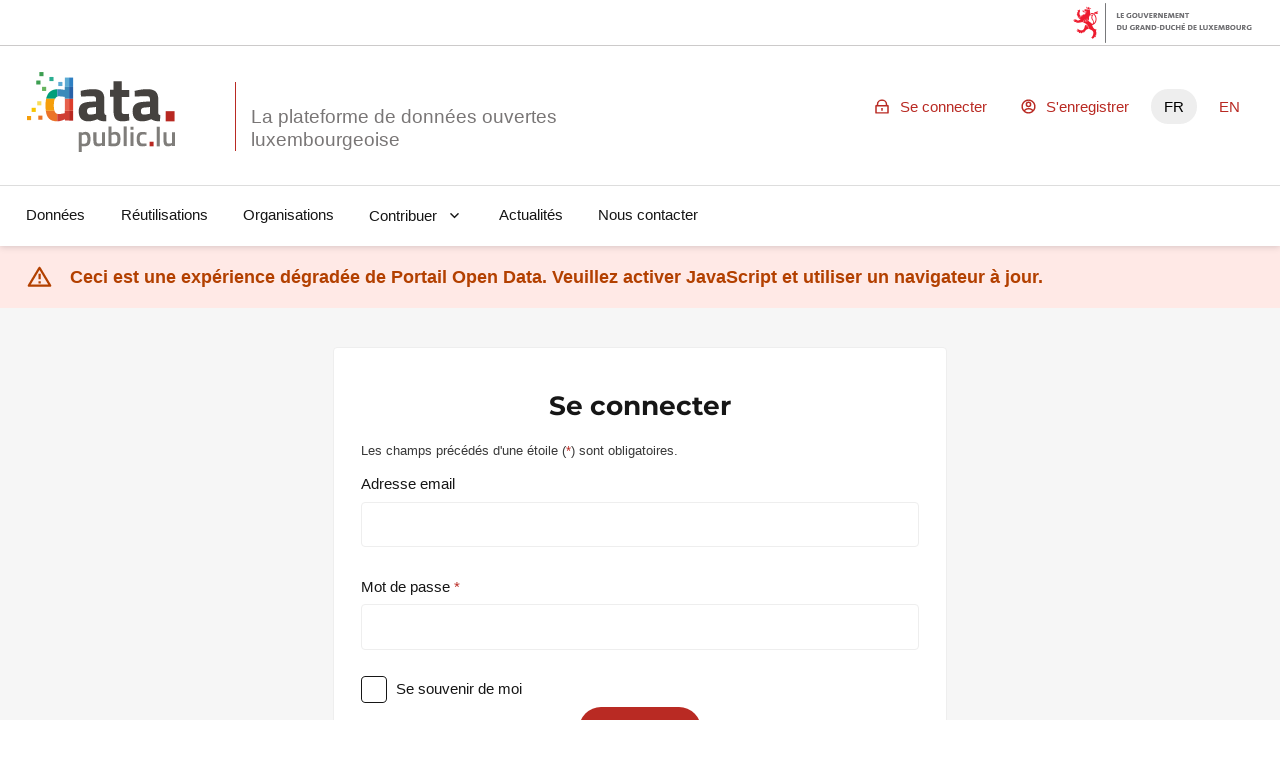

--- FILE ---
content_type: text/html; charset=utf-8
request_url: https://data.public.lu/fr/login?next=%2Ffr%2Freuses%2Fheichwaasser-api%2F
body_size: 41061
content:
<!DOCTYPE html><html lang="fr" data-fr-scheme="light" data-fr-theme="light">

<head>
    
    
    





<meta charset="utf-8" />
<title>Accueil - Portail Open Data</title>
<meta property="og:type" content="website" />
<meta property="og:title" content="Accueil - Portail Open Data" />
<link rel="author" href="https://data.public.lu" />
<meta name="description" content="Partagez, améliorez et réutilisez les données publiques" />

<meta property="og:description" content="Partagez, améliorez et réutilisez les données publiques" />
<meta property="og:image" content="https://data.public.lu/_themes/themelu/img/logo-social.png?_=20.0.3+themelu" />
<meta name="keywords" content="opendata, udata" />
<meta name="theme-static-root" content="/_themes/themelu/" />
<meta name="static-root" content="/static/" />
<meta name="api-root" content="/api/1/" />
<meta name="api-2-root" content="/api/2/" />
<meta name="admin-root" content="/fr/admin/" />
<meta name="api-specs" content="https://data.public.lu/api/1/swagger.json"/>
<meta name="auth-url" content="/fr/login" />


<meta name="demo-server-url" content="https://data.public.lu" />
<meta name="demo-server-name" content="data.public.lu" />



<meta name="api-doc-external-link" content="https://data.public.lu/fr/docapi/" />



<meta name="support-url" content="https://data.public.lu/fr/pages/faq/" />


<meta name="catalog-url" content="https://data.public.lu/fr/datasets/template-pour-linventaire-de-donnees-dans-le-cadre-de-lopen-data" />


<meta name="quality-description-length" content="100" />

<meta name="github" content="https://github.com/etalab/udata" />
<meta name="guides-quality-url" content="https://data.public.lu/fr/pages/fact-sheets/data-quality/" />
<meta name="dataset-url" content="/fr/datasets/" />
<meta name="organization-url" content="/fr/organizations/" />
<meta name="reuse-url" content="/fr/reuses/" />
<link rel="alternate" href="https://data.public.lu/fr/login?next=%2Ffr%2Freuses%2Fheichwaasser-api%2F" hreflang="fr" /><link rel="alternate" href="https://data.public.lu/en/login?next=%2Ffr%2Freuses%2Fheichwaasser-api%2F" hreflang="en" />


<meta name="data-search-feedback-form-url" content="https://data.public.lu/fr/contact-us/"/>

<meta name="csrf-token" content="ImUzZjA3YjVhNjI4MmIxZWI5MzdkMTA4ZmI3Y2EyZTkzYWZmMzE1MjEi.aXHICw.4lcroMiCbhjWsEj4N9nJdbp76PA" />
<meta name="site-title" content="Portail Open Data" />



<meta name="check-urls" content="true" />
<meta name="unchecked-types" content="%5B%22api%22%5D" />
<meta name="territory-enabled" content="false">
<meta name="delete-me-enabled" content="true">
<meta name="search-autocomplete-enabled" content="true">
<meta name="search-autocomplete-debounce" content="200">
<meta name="resources-default-page-size" content="6">
<meta name="resources-min-count-to-show-search" content="12" />
<meta name="markdown-config" content="%7B%22attributes%22%3A%20%7B%22a%22%3A%20%5B%22href%22%2C%20%22title%22%2C%20%22rel%22%2C%20%22data-tooltip%22%5D%2C%20%22abbr%22%3A%20%5B%22title%22%5D%2C%20%22acronym%22%3A%20%5B%22title%22%5D%2C%20%22div%22%3A%20%5B%22class%22%5D%2C%20%22img%22%3A%20%5B%22alt%22%2C%20%22src%22%2C%20%22title%22%5D%7D%2C%20%22styles%22%3A%20%5B%5D%2C%20%22tags%22%3A%20%5B%22a%22%2C%20%22abbr%22%2C%20%22acronym%22%2C%20%22b%22%2C%20%22br%22%2C%20%22blockquote%22%2C%20%22code%22%2C%20%22dd%22%2C%20%22del%22%2C%20%22div%22%2C%20%22dl%22%2C%20%22dt%22%2C%20%22em%22%2C%20%22h1%22%2C%20%22h2%22%2C%20%22h3%22%2C%20%22h4%22%2C%20%22h5%22%2C%20%22h6%22%2C%20%22hr%22%2C%20%22i%22%2C%20%22img%22%2C%20%22li%22%2C%20%22ol%22%2C%20%22p%22%2C%20%22pre%22%2C%20%22small%22%2C%20%22span%22%2C%20%22strong%22%2C%20%22ul%22%2C%20%22sup%22%2C%20%22sub%22%2C%20%22table%22%2C%20%22td%22%2C%20%22th%22%2C%20%22tr%22%2C%20%22tbody%22%2C%20%22thead%22%2C%20%22tfooter%22%2C%20%22details%22%2C%20%22summary%22%5D%7D" />

<meta name="tags-config" content="%7B%22MAX_LENGTH%22%3A%2096%2C%20%22MIN_LENGTH%22%3A%203%7D" />
<meta name="read-only-enabled" content="false">
<meta name="license-groups-options" content=null />

<meta name="quality-metadata-backend-ignore" content="%5B%5D" />





    <meta name="viewport" content="width=device-width, initial-scale=1.0">
    
    
    <link href="/_themes/themelu/assets/style.css?_=20.0.3+themelu" rel="stylesheet">
    <link href="/_themes/themelu/assets/index.css?_=20.0.3+themelu" rel="stylesheet">
    <link rel="shortcut icon" href="/_themes/themelu/img/favicon.png?_=20.0.3+themelu">
    
    
    <link href="/fr/datasets/recent.atom" rel="alternate" type="application/atom+xml"
        title="Jeux de données recents" />

    <link href="/fr/reuses/recent.atom" rel="alternate" type="application/atom+xml"
        title="Réutilisations récentes" />

    

    

    

</head>

<body class=" theme-gouvfr">

    <nav role="navigation"  aria-label="Accès rapide">
        <a class="skiplink" href="#skipdest">Aller au contenu</a>
    </nav>
    <div id="govbar" class="govbar">
        <span class="govbar-logo" lang="fr" title="Gouvernement du Grand-Duché de Luxembourg">
            <img src="//cdn.public.lu/pictures/logos/gov/gov-light.png" srcset="//cdn.public.lu/pictures/logos/gov/gov-light-hdpi.png 1.5x,
      //cdn.public.lu/pictures/logos/gov/gov-light-xhdpi.png 2x,
      //cdn.public.lu/pictures/logos/gov/gov-light-xxhdpi.png 3x" alt="Gouvernement du Grand-Duché de Luxembourg">
        </span>
    </div>


    <div id="app">
        
    
    





<header role="banner" class="fr-header">
    

    
    <div class="fr-header__body">
        <div class="fr-container">
            <!--[if lte IE 8]>
                
  <div class="bg-alt-green-tilleul-verveine fr-p-3v fr-mb-1w">
    <div class="fr-container">
      <p class="fr-grid-row fr-grid-row--middle fr-my-0">
        <span class="fr-icon-alert-line fr-mr-1w" aria-hidden="true"></span>
        Internet Explorer 8 et en dessous ne sont plus pris en charge.
                 Veuillez mettre à jour ou modifier votre navigateur pour accéder au site Web.
                 <a class="fr-link" href="http://browsehappy.com/">Plus d'infos →</a>
      </p>
    </div>
  </div>

            <![endif]-->
            <div class="fr-header__body-row">
                <div class="fr-header__brand fr-enlarge-link">
                    <div class="fr-header__brand-top">
                        <div class ="lux-logo-wrapper fr-enlarge-link">
                            <div class="fr-header__logo">
                                <svg aria-hidden="true" enable-background="new 0 0 193.4 104.5" viewBox="0 0 193.4 104.5" xmlns="http://www.w3.org/2000/svg"><g transform="translate(-16.601562 -14.230469)"><path d="m99.5 60.7c-2.8.3-4.5 1.6-4.5 4.5 0 2.8 1 4.7 3.9 4.7 3.5 0 7.9-1.3 7.9-1.3v-8.6zm18.1 6.1c.2 2.4.5 3.4 2.7 3.8l-.3 8.1c-5.4 0-8.1-.6-11.5-2.8 0 0-5.8 2.8-11.8 2.8-8.4 0-12.5-4.7-12.5-13.2 0-9.1 5.2-11.7 14.1-12.3l8.6-.6v-2.5c0-3.5-1.5-4.3-4.7-4.3-5.3 0-15.1.6-15.1.6l-.3-7.5s8.6-2.3 16.3-2.3c10.5 0 14.6 4.1 14.6 13.5v16.7z" fill="#45423f"/><path d="m140.3 46.7v16.5c0 4 0 5.9 3.4 5.9 2.3 0 6.1-.2 6.1-.2l.5 8.6s-5.4 1.2-8.2 1.2c-9.7 0-12.5-3.7-12.5-15.3v-16.7h-4.7v-9.2h4.7v-11.1h10.8v11.2h9.9v9.2h-10z" fill="#45423f"/><path d="m169.9 60.7c-2.8.2-4.5 1.6-4.5 4.5 0 2.8 1 4.7 3.9 4.7 3.5 0 7.9-1.3 7.9-1.3v-8.6zm18.1 6.1c.2 2.4.5 3.4 2.7 3.8l-.3 8.1c-5.4 0-8.1-.6-11.5-2.8 0 0-5.8 2.8-11.8 2.8-8.4 0-12.5-4.7-12.5-13.2 0-9.1 5.2-11.7 14.1-12.3l8.6-.6v-2.5c0-3.5-1.5-4.3-4.7-4.3-5.3 0-15.1.6-15.1.6l-.3-7.5s8.6-2.3 16.3-2.3c10.5 0 14.6 4.1 14.6 13.5v16.7z" fill="#45423f"/><path d="m197.8 65.4h11.6v13.3h-11.6z" fill="#b82821"/><g fill="#7f7d7a"><path d="m88 97v10.7c.2 0 1.9.3 3.2.3 3.4 0 4.4-1.8 4.4-6.2 0-4.2-1.3-5.8-3.6-5.8-1.9-.1-4 1-4 1m-3.9-4.2h3.9v1.1s2.5-1.5 4.7-1.5c4.7 0 6.9 2.7 6.9 9.3 0 7.5-2.5 9.6-8.1 9.6-1.5 0-3.2-.3-3.4-.3v7.7h-4z"/><path d="m118.4 92.8v18.2h-3.9v-1.1s-2.6 1.5-4.9 1.5c-5.2 0-6.3-2.7-6.3-9.1v-9.5h4v9.5c0 4 .3 5.5 3.1 5.5 2.2 0 4.1-.9 4.1-.9v-14.1z"/><path d="m134.7 101.6c0-4.1-1.1-5.7-3.5-5.7-1.9 0-4.1.7-4.1.7v11s2 .1 2.7.1c4.1.1 4.9-1.6 4.9-6.1m4 0c0 7.5-2.4 9.7-8.9 9.7-1.9 0-6.6-.4-6.6-.4v-25.6h3.9v8.2s2.5-1.1 4.5-1.1c5 0 7.1 2.5 7.1 9.2"/><path d="m142.9 85.3h4v25.7h-4z"/><path d="m151.8 92.8h4v18.2h-4zm0-7.2h4v4.2h-4z"/><path d="m172.8 93.1-.1 3.1s-2.9-.3-4.2-.3c-3.8 0-4.6 1.5-4.6 5.7 0 4.6.8 6.2 4.7 6.2 1.4 0 4.2-.3 4.2-.3l.1 3.2s-3.7.7-5.5.7c-5.6 0-7.5-2.8-7.5-9.7 0-6.5 2.2-9.2 7.6-9.2 1.8-.1 5.3.6 5.3.6"/></g><path d="m176.8 105.3h5.2v6h-5.2z" fill="#b82821"/><path d="m186.1 85.7h4v25.7h-4z" fill="#7f7d7a"/><path d="m210 92.8v18.2h-3.9v-1.1s-2.6 1.5-4.9 1.5c-5.2 0-6.3-2.7-6.3-9.1v-9.5h4v9.5c0 4 .3 5.5 3.1 5.5 2.2 0 4.1-.9 4.1-.9v-14.1z" fill="#7f7d7a"/><path d="m56 46.4v-9.7c-7.8.4-12.6 4.3-14.4 12.6h11.6c.7-1.5 1.6-2.4 2.8-2.9" fill="#009e7a"/><path d="m51.7 57.5c0-3.7.5-6.4 1.4-8.2h-11.5c-.5 2.4-.8 5.1-.8 8.2 0 2.7.1 5.2.4 7.4h11.3c-.6-1.8-.8-4.3-.8-7.4" fill="#f59e0a"/><path d="m52.5 64.9h-11.3c1.2 9.1 5.3 13.7 14.8 13.8v-9.9c-1.7-.6-2.9-1.8-3.5-3.9" fill="#eb7328"/><path d="m66.1 33.6h5.5v-12.1h-5.5z" fill="#5cabd4"/><path d="m57.4 36.6c-.5 0-1 0-1.4.1v9.7c.7-.3 1.4-.4 2.2-.4 3.5 0 7.9.8 7.9.8v2.5h5.5v-15.7h-5.5v4.1s-5.7-1.1-8.7-1.1" fill="#3a8aba"/><path d="m66.1 64.9h5.5v-15.6h-5.5z" fill="#e6614c"/><path d="m66.1 64.9v3s-4 1.2-7.8 1.2c-.9 0-1.6-.1-2.3-.3v9.9h.5c4.1 0 9.7-2.7 9.7-2.7v1.7h5.4v-12.8z" fill="#cf3d33"/><path d="m76.9 21.5h-5.3v12.2h5.3z" fill="#2e7fc2"/><path d="m71.6 49.3h5.3v-15.7h-5.3z" fill="#2861a8"/><path d="m71.6 64.9h5.3v-15.6h-5.3z" fill="#dc3d2b"/><path d="m71.6 77.8h5.3v-12.9h-5.3z" fill="#b82821"/><path d="m38.2 19.7h-5.4v-5.4h5.4z" fill="#3d9e51"/><path d="m41.7 39h-5.4v-5.4h5.4z" fill="#66b35e"/><path d="m62.9 32.6h-5.4v-5.4h5.4z" fill="#5cabd4"/><path d="m51.3 26.1h-5.4v-5.4h5.4z" fill="#2bae91"/><path d="m35.4 57.8h-5.4v-5.4h5.4z" fill="#f8dc59"/><path d="m28.1 66.4h-5.4v-5.4h5.4z" fill="#f8c500"/><path d="m34.2 30.7-5.4-.1.1-5.4 5.4.1z" fill="#3d9e51"/><path d="m36.8 76.6h-5.4v-5.4h5.4z" fill="#eb7328"/><path d="m22 77.1h-5.4v-5.4h5.4z" fill="#f59e0a"/></g></svg>
                            </div>
                            <h1 class="fr-header__service">
                                <a class="logo-slogan noselect" href="/fr/" title="Retourner à l'accueil de data.public.lu, la plateforme de données ouvertes luxembourgeoise">
                                    La plateforme de données ouvertes luxembourgeoise
                                </a>
                            </h1>
                        </div>
                        <div class="fr-header__navbar">
                            <button
                                class="fr-btn--search fr-btn"
                                data-fr-opened="false"
                                aria-controls="modal-search"
                                title="Rechercher des données"
                            >
                                Rechercher des données
                            </button>
                            <button
                                class="fr-btn--menu fr-btn"
                                data-fr-opened="false"
                                aria-controls="modal-mobile-menu"
                                aria-haspopup="menu"
                                title="Ouvrir le menu"
                                id="fr-btn-menu-mobile"
                            >
                                Ouvrir le menu
                            </button>
                        </div>
                    </div>
                </div>
                <div class="fr-header__tools">
                    <div class="fr-header__tools-links">
                        <ul class="fr-btns-group">
                            
                                <li>
                                    <a
                                        href="/fr/login?next=%2Ffr%2Flogin"
                                        class="fr-btn fr-icon-lock-line"
                                    >
                                        Se connecter
                                    </a>
                                </li>
                                
                                <li>
                                    <a
                                        href="/fr/register?next=%2Ffr%2Flogin"
                                        class="fr-btn fr-icon-account-line"
                                    >
                                        S'enregistrer
                                    </a>
                                </li>
                                
                            

                            
                            
                            <li class="desktop-lang">
                                
                                    
                                

                                
                                <a href="#" lang="fr" hreflang="fr" title="FR - version française" class="current-lang fr-btn" aria-current="true">FR</a>
                                
                            </li>
                            
                            <li class="desktop-lang">
                                
                                    
                                

                                
                                
                                <a href="https://data.public.lu/en/login?next=%2Ffr%2Freuses%2Fheichwaasser-api%2F" lang="en" hreflang="en" title="EN - english version" class="fr-btn">EN</a>
                                
                            </li>
                            


                        </ul>
                    </div>
                    <div class="fr-header__search fr-modal" id="modal-search">
                        <div class="fr-container fr-container-lg--fluid relative overflow-visible">
                            <button class="fr-btn--close fr-btn" aria-controls="modal-search">Fermer</button>
                            <form action="/datasets">
                                <div class="fr-grid-row vuejs">
                                    <menu-search></menu-search>
                                </div>
                                <noscript class="fr-grid-row">
                                    <div
                                        id="no-script-search-bar"
                                        class="fr-search-bar"
                                        role="search"
                                    >
                                        <label class="fr-label" for="no-script-search-bar-input" id="no-script-search-bar-label">
                                        Rechercher des données
                                        </label>
                                        <input
                                            class="fr-input fr-col"
                                            placeholder="Rechercher des données"
                                            type="search"
                                            id="no-script-search-bar-input"
                                            name="q"
                                        />
                                        <button
                                            type="submit"
                                            class="fr-btn"
                                            title="Rechercher des données"
                                        >
                                            Rechercher des données
                                        </button>
                                    </noscript>
                            </form>
                        </div>
                    </div>
                </div>
            </div>
        </div>
    </div>
    <div class="fr-header__menu fr-modal" id="modal-mobile-menu" aria-labelledby="fr-btn-menu-mobile">
        <div class="fr-container">
            <button class="fr-btn--close fr-btn" aria-controls="modal-mobile-menu">Fermer</button>
            <div class="fr-header__menu-links"></div>
            <nav class="fr-nav" id="navigation" role="navigation" aria-label="Menu principal" role="navigation">
                <ul class="fr-nav__list">
                    
                        
                        <li class="fr-nav__item">
                            
                            <a
                                class="fr-nav__link"
                                href="/fr/datasets/"
                                
                                target="_self"
                            >
                                Données
                            </a>
                            
                        </li>
                    
                        
                        <li class="fr-nav__item">
                            
                            <a
                                class="fr-nav__link"
                                href="/fr/reuses/"
                                
                                target="_self"
                            >
                                Réutilisations
                            </a>
                            
                        </li>
                    
                        
                        <li class="fr-nav__item">
                            
                            <a
                                class="fr-nav__link"
                                href="/fr/organizations/"
                                
                                target="_self"
                            >
                                Organisations
                            </a>
                            
                        </li>
                    
                        
                        <li class="fr-nav__item">
                            
                            
                            
                            <button class="fr-nav__btn" aria-expanded="false" aria-controls="Contribuer" >Contribuer</button>
                            <div class="fr-collapse fr-menu" id="Contribuer">
                                <ul class="fr-menu__list">
                                    
                                    
                                    <li>
                                        <a
                                            class="fr-nav__link"
                                            href="/fr/admin/dataset/new"
                                            
                                            target="_self"
                                        >
                                            Publier un jeu de données
                                        </a>
                                    </li>
                                    
                                    
                                    <li>
                                        <a
                                            class="fr-nav__link"
                                            href="/fr/admin/reuse/new"
                                            
                                            target="_self"
                                        >
                                            Publier une réutilisation
                                        </a>
                                    </li>
                                    
                                </ul>
                            </div>
                            
                        </li>
                    
                        
                        <li class="fr-nav__item">
                            
                            <a
                                class="fr-nav__link"
                                href="/fr/posts/"
                                
                                target="_self"
                            >
                                Actualités
                            </a>
                            
                        </li>
                    
                        
                        <li class="fr-nav__item">
                            
                            <a
                                class="fr-nav__link"
                                href="/fr/contact-us/"
                                
                                target="_self"
                            >
                                Nous contacter
                            </a>
                            
                        </li>
                    
                </ul>
            </nav>
        </div>
    </div>
</header>

<div data-show-no-js>
    <div class="fr-notice fr-notice--warning">
        <div class="fr-container">
            <div class="fr-notice__body">
                <p class="fr-notice__title">
                    Ceci est une expérience dégradée de Portail Open Data. Veuillez activer JavaScript et utiliser un navigateur à jour.
                </p>
            </div>
        </div>
    </div>
</div>
    
    
    
    
    
    <main id="skipdest" role="main">
        
<section class="fr-py-3w fr-py-md-9v bg-grey-50">
    <div class="fr-container">
        <div class="fr-grid-row">
            <div class="text-align-center form-container fr-col-12 fr-col-md-6 fr-col-offset-md-3">
                <form class="form" method="post" action="/fr/login">
                    <h1 class="fr-h4 fr-mb-0">Se connecter</h1>
                        <p class="fr-mt-2w fr-mb-1w fr-text--xs text-align-left">
                            Les champs précédés d'une étoile (<span class='required-field-star'>*</span>) sont obligatoires.
                        </p>
                        
                        
                            
                        
                            
                                <input id="next" name="next" type="hidden" value="/fr/reuses/heichwaasser-api/">
                            
                        
                            
                        
                            
                        
                            
                        
                            
                                <input id="csrf_token" name="csrf_token" type="hidden" value="ImUzZjA3YjVhNjI4MmIxZWI5MzdkMTA4ZmI3Y2EyZTkzYWZmMzE1MjEi.aXHICw.4lcroMiCbhjWsEj4N9nJdbp76PA">
                            
                        
                        
<div class="fr-input-group field ">
    <label for="email" class="fr-label ">
        Adresse email
    </label>
    
        <input id="email" name="email" autocomplete="email" type="email" />
    
    
</div>

                        
<div class="fr-input-group field ">
    <label for="password" class="fr-label required">
        Mot de passe
    </label>
    
    <input autocomplete="current-password" id="password" name="password" required type="password" value="">
    
    
</div>

                        
<div class="fr-checkbox-group">
    <input id="remember" name="remember" type="checkbox" value="y">
    <label class="fr-label" for="remember">
        Se souvenir de moi
    </label>
</div>

                        <button type="submit" class="fr-btn">Se connecter</button>
                        <div class="fr-mt-3w">
                            <p class="fr-text--sm fr-mb-3v">
                                Mot de passe oublié ?
                                <a href="/fr/reset?next=%2Ffr%2Flogin">
                                    Récupérer votre mot de passe
                                </a>
                            </p>
                            
                            <p class="fr-text--sm fr-mb-3v">
                                Instructions de confirmation non reçues ?
                                <a href="/fr/confirm">
                                    Renvoyer les instructions
                                </a>
                            </p>
                            
                        </div>
                    </form>
                    
                </div>
            </div>
        </div>
        <div class="fr-grid-row">
            
            <div class="text-align-center form-container fr-mt-3w fr-col-12 fr-col-md-6 fr-col-offset-md-3">
                <h2 class="fr-text--sm fr-mb-3v">
                    Vous n'avez pas de compte ?
                </h2>
                <a
                    href="/fr/register?next=%2Ffr%2Flogin"
                    class="fr-btn"
                >
                    Créer un compte
                </a>
            </div>
            
        </div>
    </div>
</section>

    </main>
    
<footer class="fr-footer" id="footer" role="contentinfo" style="box-shadow: none">
    <div class="bg-blue-400">
    <div class="fr-container fr-py-7w">
        <div class="fr-grid-row fr-grid-row--gutters fr-grid-row--middle text-align-center-sm">
            <div class="fr-col-12 fr-col-sm-6 text-white filet filet-currentcolor">
                <h2 class="fr-h2 text-white fr-mb-2w fr-ml-4w">Participez</h2>
            </div>
            
            <ul class="fr-col-12 fr-col-sm-6 fr-grid-row fr-grid-row--gutters fr-grid-row--middle">
                <li class="fr-col-12 fr-col-lg-6">
                    <a
                        href="/fr/admin/dataset/new"
                        class="fr-btn fr-btn--secondary fr-btn--secondary-white fr-icon-arrow-right-s-line fr-btn--icon-right"
                    >
                        Publier un jeu de données
                    </a>
                </li>
                <li class="fr-col-12 fr-col-lg-6">
                    <a
                        href="/fr/admin/reuse/new"
                        class="fr-btn fr-btn--secondary fr-btn--secondary-white fr-icon-arrow-right-s-line fr-btn--icon-right"
                    >
                        Publier une réutilisation
                    </a>
                </li>
            </ul>
            
        </div>
    </div>
</div>
    
<div class="fr-follow"2>
    <div class="fr-container">
        <div class="fr-grid-row">
            <div class="fr-col-12 fr-col-md-8 flex">
                <div class="fr-col-auto fr-mr-5v" aria-hidden="true">
                    <svg width="71" height="55" viewBox="0 0 71 55" fill="none" xmlns="http://www.w3.org/2000/svg">
<path d="M50.0614 5.65152C51.2204 4.99566 52.251 4.38838 53.3025 3.81928C55.3534 2.70535 57.4181 1.61919 59.469 0.505274C60.4337 -0.0152491 61.2596 0.15826 62.1132 0.81065C64.4716 2.64528 66.3999 4.97388 67.7627 7.63298C68.6566 9.3977 69.3135 11.2728 69.7164 13.2095C70.0389 14.5971 70.2271 16.0125 70.2785 17.4362C70.2785 18.1927 70.4243 18.9492 70.3965 19.7022C70.3501 21.3894 70.1995 23.0722 69.9454 24.7408C69.7779 25.9159 69.5191 27.0761 69.1715 28.211C69.103 28.4621 68.9835 28.6964 68.8205 28.8994C68.6576 29.1024 68.4546 29.2697 68.2242 29.3909C67.1484 29.9704 66.09 30.5915 65.0178 31.1849C60.0948 33.9125 55.1683 36.6365 50.2384 39.3571C46.4628 41.4392 42.6734 43.504 38.8944 45.6034C34.0987 48.2477 29.3029 50.8966 24.5071 53.5501C23.8131 53.9249 23.1642 54.3482 22.3105 54.317C21.9253 54.317 21.5332 54.5356 21.1411 54.6328C19.753 54.9798 18.417 54.7438 17.0879 54.3899C15.0095 53.7963 13.0685 52.7987 11.3761 51.4541C8.15249 48.9689 5.47767 45.844 3.51963 42.2756C2.04485 39.6626 1.02402 36.8183 0.500591 33.8639C0.316641 32.8541 0.385797 31.8145 0.701866 30.8379C1.06196 29.7645 1.48015 28.7115 1.95459 27.6835C2.14851 27.3593 2.42835 27.0951 2.76314 26.9201C4.23102 26.0248 5.71623 25.1538 7.19799 24.2828C10.0111 22.631 12.8266 20.9804 15.6444 19.3309C18.5338 17.6351 21.4256 15.9347 24.3198 14.2297L38.9395 5.6307L45.3524 1.87946C45.4795 1.80667 45.6104 1.74065 45.7445 1.68166C46.4628 1.33464 46.9625 1.4908 47.4171 2.10849C48.2708 3.27099 49.1453 4.43002 50.0614 5.65152ZM60.3782 2.55267C59.3371 3.11484 58.4245 3.59371 57.5083 4.12118C55.801 5.072 54.0902 6.01242 52.3968 6.98753C49.4402 8.68791 46.4975 10.4126 43.5479 12.1234L33.946 17.6964C31.274 19.2441 28.6123 20.8196 25.923 22.336C23.1468 23.8976 20.3707 25.4384 17.7126 27.1665C17.2684 27.4545 16.8346 27.7599 16.3488 28.0896C16.8693 28.388 17.3135 28.6101 17.7195 28.8877C19.1614 29.8907 20.3943 31.1648 21.3493 32.6389C22.9489 35.1125 24.111 37.8429 24.7847 40.7105C25.1318 42.0812 25.2636 43.5075 25.4788 44.9094C25.4829 45.0261 25.4712 45.1428 25.4441 45.2564C25.4129 45.5444 25.3747 45.8325 25.3539 46.1205C25.281 47.1615 25.222 48.2026 25.1387 49.2436C25.1179 49.5525 25.0346 49.8578 24.9617 50.2847C25.4538 50.1538 25.9353 49.9855 26.4019 49.7815C28.248 48.7856 30.0698 47.748 31.909 46.7382C34.5914 45.2634 37.2773 43.8024 39.9598 42.3276C45.0493 39.5376 50.1389 36.7453 55.2285 33.9506C58.657 32.0733 62.089 30.2133 65.521 28.3394C66.0519 28.0479 66.562 27.7356 67.0408 27.4684C67.1137 27.0416 67.1589 26.698 67.2283 26.3579C67.6565 24.3985 67.9062 22.4042 67.9743 20.3997C68.0084 19.1757 67.9678 17.9508 67.8529 16.7317C67.6502 14.5939 67.1611 12.493 66.3989 10.4854C65.4223 7.87356 63.835 5.53317 61.7697 3.65965C61.3463 3.27446 60.8675 2.93786 60.3816 2.55267H60.3782ZM45.7758 4.44737C45.4287 4.62782 45.1511 4.76663 44.8804 4.92626C41.3895 6.98059 37.8985 9.03608 34.4075 11.0927C30.2433 13.5403 26.0699 15.9845 21.8872 18.4252C17.7045 20.8658 13.5403 23.3192 9.39461 25.7854C7.81221 26.7188 6.22634 27.6419 4.65436 28.5858C4.3787 28.7402 4.14146 28.955 3.96033 29.2139C3.45441 30.0153 3.11906 30.9124 2.97517 31.8491C2.83129 32.7859 2.88195 33.7422 3.12403 34.6586C3.71406 37.1519 4.67687 39.542 5.97996 41.7481C7.68915 44.6814 9.93807 47.2647 12.608 49.3616C14.4576 50.8087 16.4668 51.9677 18.8543 52.2904C19.8915 52.4732 20.96 52.3008 21.8872 51.8011C22.6129 50.2605 22.9931 48.5799 23.0011 46.877C22.8068 46.9846 22.7061 47.0331 22.609 47.0921C21.5402 47.7445 20.4679 48.3934 19.406 49.0597C19.0455 49.3122 18.6099 49.4346 18.1706 49.4067C18.0042 49.4018 17.8414 49.3571 17.6958 49.2762C17.5503 49.1954 17.4262 49.0808 17.3341 48.9421C17.242 48.8034 17.1845 48.6447 17.1664 48.4792C17.1483 48.3136 17.1702 48.1462 17.2302 47.9909C17.362 47.6011 17.6427 47.2792 18.011 47.0956L20.5408 45.5375L22.9144 44.0662C22.8414 42.3148 22.3916 40.5997 21.5957 39.0379C21.5499 39.0434 21.5046 39.0527 21.4604 39.0657L18.0249 41.1477C17.1018 41.7064 16.1857 42.2721 15.2488 42.8273C14.7595 43.1223 14.2424 43.3062 13.6976 42.9592C12.9683 42.5315 12.3054 41.9996 11.73 41.3803C10.9929 40.5491 10.3825 39.6136 9.9186 38.6041C9.82788 38.4403 9.72461 38.2836 9.60976 38.1357C9.21416 38.3959 8.89144 38.6492 8.53401 38.8297C8.32539 38.9338 8.08941 38.97 7.85917 38.9333C7.62893 38.8966 7.41596 38.7888 7.25005 38.6249C6.71218 38.1218 6.74687 37.3514 7.38885 36.7892C7.89202 36.352 8.42989 35.9668 8.97124 35.5608C8.97124 35.4983 8.9886 35.4428 8.9886 35.3838C8.98583 35.2967 8.97772 35.2097 8.96431 35.1236C8.66404 33.5923 8.97143 32.0043 9.82143 30.6956C10.7304 29.3018 11.9105 28.1051 13.2916 27.1769C13.7219 26.8785 14.1765 26.6078 14.6207 26.3337C16.7756 24.9942 18.9028 23.6096 21.089 22.3326C24.9652 20.07 28.8865 17.8838 32.78 15.649C37.6082 12.8729 42.4317 10.0898 47.2506 7.29984C47.4414 7.1888 47.6184 7.05346 47.8613 6.89037L45.7758 4.44737ZM14.5339 40.4676L20.801 36.6504C20.5234 36.0779 20.2944 35.5434 20.0098 35.0368C19.7253 34.5302 19.3921 34.0756 19.0694 33.5828C18.5975 33.7806 18.181 33.9819 17.7438 34.1311C17.4455 34.2393 17.1311 34.2968 16.8138 34.3011C16.5649 34.2905 16.3287 34.1883 16.1506 34.014C15.9725 33.8398 15.8651 33.6059 15.8491 33.3572C15.8163 33.0948 15.8653 32.8285 15.9896 32.595C16.1138 32.3614 16.3071 32.172 16.5431 32.0525C16.7791 31.9137 17.0324 31.7991 17.4072 31.6083C16.8875 31.2155 16.3465 30.8518 15.7866 30.5187C15.2044 30.2486 14.5496 30.177 13.9228 30.3149C13.2959 30.4528 12.7316 30.7926 12.3165 31.2821C11.8746 31.8262 11.5601 32.4624 11.3962 33.144C11.2322 33.8255 11.223 34.5351 11.3691 35.2207C11.6594 36.7715 12.3188 38.2295 13.2916 39.4717C13.5841 39.932 14.021 40.2823 14.5339 40.4676Z" fill="#3558A2"/>
<path d="M60.3816 2.55267C60.8709 2.93786 61.3498 3.27446 61.7697 3.65965C63.8294 5.53038 65.4129 7.86573 66.3885 10.4716C67.1507 12.4792 67.6397 14.58 67.8424 16.7179C67.9574 17.9369 67.9979 19.1618 67.9639 20.3858C67.8957 22.3904 67.646 24.3846 67.2178 26.3441C67.1484 26.6911 67.1033 27.0381 67.0304 27.4545C66.562 27.7217 66.0414 28.034 65.5105 28.3255C62.0785 30.1994 58.6465 32.0594 55.218 33.9368C50.1284 36.7268 45.0389 39.5191 39.9493 42.3137C37.2669 43.7886 34.581 45.2495 31.8986 46.7243C30.0594 47.7341 28.2375 48.7717 26.3914 49.7676C25.9248 49.9717 25.4434 50.1399 24.9513 50.2708C25.0242 49.8579 25.1075 49.5525 25.1283 49.2298C25.2116 48.1887 25.2706 47.1477 25.3434 46.1066C25.3643 45.8186 25.4024 45.5306 25.4336 45.2425C25.4608 45.129 25.4725 45.0122 25.4684 44.8955C25.2428 43.5075 25.1213 42.0674 24.7743 40.6966C24.1006 37.829 22.9385 35.0986 21.3389 32.6251C20.3838 31.1509 19.151 29.8768 17.7091 28.8738C17.3031 28.5962 16.8589 28.3741 16.3384 28.0757C16.8242 27.7287 17.258 27.4406 17.7021 27.1526C20.3707 25.4175 23.1468 23.8837 25.9125 22.3222C28.6019 20.8022 31.2635 19.2302 33.9355 17.6826L43.5375 12.1095C46.4871 10.3987 49.4367 8.67403 52.3864 6.97365C54.0798 5.99854 55.7906 5.05813 57.4979 4.1073C58.4244 3.61107 59.3406 3.11484 60.3816 2.55267ZM30.8853 40.6654C31.1628 40.5918 31.4352 40.5002 31.7008 40.3913C32.1206 40.19 32.5162 39.9436 32.9257 39.7215C35.8453 38.1345 38.7637 36.5486 41.6809 34.9639C46.4906 32.3405 51.2979 29.7136 56.1029 27.0832C58.4557 25.7969 60.8073 24.5084 63.1577 23.2175C63.3871 23.0919 63.6013 22.9406 63.7962 22.7663C63.958 22.6151 64.0691 22.4176 64.1144 22.2009C64.1598 21.9841 64.1371 21.7586 64.0495 21.5553C63.9927 21.3406 63.8653 21.1512 63.6878 21.0178C63.5103 20.8843 63.293 20.8145 63.071 20.8196C62.7529 20.8136 62.4379 20.8825 62.1514 21.0208C59.5592 22.4089 56.9774 23.8247 54.3956 25.2371L40.4386 32.8714C37.1906 34.6447 33.9355 36.4041 30.6944 38.1877C30.3902 38.3552 30.1205 38.579 29.8997 38.847C29.7689 39.0079 29.6892 39.2042 29.6706 39.4107C29.6521 39.6171 29.6956 39.8245 29.7956 40.0061C29.8869 40.2151 30.0406 40.3907 30.2357 40.5088C30.4309 40.6269 30.6578 40.6816 30.8853 40.6654ZM34.0952 43.6844C34.4422 43.5387 34.7892 43.4276 35.1362 43.2507C37.3062 42.0546 39.4704 40.8516 41.6289 39.6417C45.416 37.5203 49.2019 35.3989 52.9867 33.2774C55.5777 31.8246 58.1723 30.3764 60.7703 28.9328C61.1763 28.7072 61.5927 28.4921 61.9883 28.2388C62.6997 27.8015 62.9599 27.052 62.6268 26.4655C62.2937 25.8791 61.5858 25.7715 60.8535 26.1185C60.7737 26.1567 60.6974 26.1983 60.621 26.2434L54.517 29.6511C50.8364 31.7193 47.1534 33.7864 43.4681 35.8523C40.3172 37.6151 37.1558 39.3641 34.0084 41.1373C33.6781 41.3222 33.3841 41.5656 33.1409 41.8557C33.0075 42.0133 32.9295 42.2104 32.9189 42.4166C32.9082 42.6228 32.9655 42.8268 33.0819 42.9974C33.1814 43.1884 33.3273 43.3514 33.5061 43.4714C33.685 43.5914 33.8911 43.6647 34.1056 43.6844H34.0952ZM60.2428 18.8971C60.2412 18.7158 60.1992 18.5372 60.12 18.3741C60.0408 18.211 59.9262 18.0677 59.7847 17.9544C59.6432 17.8411 59.4782 17.7607 59.3017 17.7191C59.1253 17.6775 58.9417 17.6757 58.7645 17.7138C58.49 17.8032 58.225 17.9194 57.9733 18.0608C55.5836 19.3355 53.1949 20.6079 50.8075 21.878L38.8666 28.2665C38.6081 28.3999 38.3588 28.5506 38.1205 28.7177C37.9093 28.8727 37.7517 29.0897 37.6696 29.3385C37.5875 29.5872 37.585 29.8554 37.6625 30.1057C37.7506 30.3411 37.919 30.5378 38.1381 30.661C38.3572 30.7842 38.6128 30.826 38.8597 30.7789C39.2582 30.7109 39.6421 30.5747 39.9944 30.3764C43.3119 28.6159 46.6248 26.8472 49.933 25.0705C53.0168 23.4303 56.1006 21.7901 59.1844 20.1498C59.413 20.0232 59.6301 19.8769 59.8333 19.7126C59.9577 19.6147 60.0596 19.4913 60.132 19.3505C60.2045 19.2098 60.2458 19.0552 60.2532 18.8971H60.2428ZM32.374 28.5094C32.6777 28.406 32.9744 28.2832 33.2623 28.1416C35.1987 27.0693 37.1246 25.9797 39.0575 24.897C42.065 23.2175 45.062 21.5379 48.0487 19.8583C48.411 19.6689 48.7589 19.4532 49.0897 19.2129C49.3286 19.048 49.497 18.7995 49.5615 18.5164C49.6259 18.2334 49.5818 17.9364 49.4379 17.6843C49.294 17.4322 49.0607 17.2433 48.7842 17.1549C48.5076 17.0666 48.208 17.0852 47.9446 17.2071C47.7054 17.3063 47.4734 17.4223 47.2505 17.5542L39.2414 22.0341C36.9581 23.3181 34.6747 24.6055 32.3913 25.8964C32.0418 26.0981 31.7109 26.3304 31.4023 26.5904C31.0102 26.9375 31.0553 27.3886 31.1664 27.8154C31.2323 28.1902 31.7736 28.4921 32.3844 28.5094H32.374ZM57.7755 8.0147C57.6352 8.03324 57.4991 8.07548 57.373 8.13962C56.3319 8.80242 55.2458 9.4444 54.229 10.1697C54.0045 10.339 53.8547 10.5891 53.8113 10.8669C53.7679 11.1448 53.8343 11.4286 53.9965 11.6584C54.1509 11.9082 54.3925 12.0919 54.6746 12.174C54.9566 12.256 55.259 12.2306 55.5234 12.1025C55.6856 12.0365 55.8422 11.9576 55.9919 11.8666C56.8108 11.3669 57.6205 10.866 58.421 10.364C58.52 10.3024 58.613 10.2316 58.6986 10.1523C58.893 10.0204 59.0396 9.82925 59.1166 9.60724C59.1935 9.38524 59.1966 9.14432 59.1254 8.92041C59.0217 8.65047 58.8377 8.41888 58.5981 8.2569C58.3586 8.09493 58.0751 8.01038 57.7859 8.0147H57.7755Z" fill="#EAECF1"/>
<path d="M45.7757 4.44739L47.8786 6.89732C47.6357 7.06042 47.4587 7.19575 47.2679 7.3068C42.4443 10.0829 37.6208 12.866 32.7973 15.656C28.9038 17.8908 24.9825 20.077 21.1064 22.3395C18.9202 23.6165 16.793 25.0011 14.638 26.3406C14.1938 26.6148 13.7392 26.8854 13.3089 27.1839C11.9279 28.1121 10.7477 29.3088 9.83876 30.7026C8.98876 32.0112 8.68137 33.5992 8.98164 35.1305C8.99505 35.2167 9.00316 35.3036 9.00593 35.3908C9.00593 35.4498 9.00594 35.5053 8.98859 35.5678C8.45765 35.9738 7.90937 36.359 7.4062 36.7962C6.76422 37.3584 6.71216 38.1287 7.26738 38.6319C7.43328 38.7957 7.64628 38.9035 7.87652 38.9403C8.10676 38.977 8.34272 38.9407 8.55134 38.8367C8.89836 38.6493 9.24537 38.3959 9.62708 38.1426C9.74194 38.2906 9.8452 38.4472 9.93593 38.6111C10.3998 39.6206 11.0102 40.556 11.7473 41.3872C12.3228 42.0066 12.9856 42.5385 13.7149 42.9661C14.2598 43.3132 14.7768 43.1292 15.2661 42.8343C16.1926 42.279 17.1087 41.7134 18.0422 41.1547L21.4777 39.0726C21.5219 39.0596 21.5672 39.0504 21.613 39.0449C22.409 40.6066 22.8587 42.3217 22.9317 44.0731L20.5581 45.5445L18.0283 47.1026C17.6601 47.2862 17.3794 47.608 17.2476 47.9979C17.1875 48.1532 17.1657 48.3206 17.1837 48.4861C17.2018 48.6516 17.2593 48.8104 17.3514 48.9491C17.4436 49.0878 17.5676 49.2024 17.7132 49.2832C17.8587 49.364 18.0215 49.4088 18.188 49.4137C18.6272 49.4415 19.0628 49.3191 19.4233 49.0667C20.4852 48.4004 21.5575 47.7515 22.6263 47.0991C22.7235 47.0401 22.8241 46.9915 23.0184 46.8839C23.0104 48.5869 22.6302 50.2675 21.9045 51.8081C20.9774 52.3077 19.9088 52.4801 18.8716 52.2974C16.4806 51.9747 14.4714 50.8156 12.6253 49.3686C9.9554 47.2716 7.7065 44.6883 5.99731 41.7551C4.68753 39.5478 3.71881 37.1553 3.12401 34.6586C2.87838 33.7439 2.8237 32.7885 2.9634 31.8517C3.1031 30.915 3.4342 30.0171 3.93604 29.2139C4.11717 28.955 4.35441 28.7403 4.63007 28.5858C6.20205 27.6419 7.7879 26.7189 9.37029 25.7854C13.5345 23.3331 17.6987 20.8797 21.8629 18.4252C26.027 15.9706 30.2005 13.5265 34.3832 11.0927C37.8788 9.04304 41.3698 6.98754 44.8561 4.92627C45.1511 4.76664 45.4391 4.62784 45.7757 4.44739Z" fill="#EAECF1"/>
<path d="M14.5339 40.4676C14.0212 40.2857 13.5831 39.9391 13.2881 39.4821C12.3153 38.24 11.6559 36.7819 11.3656 35.2312C11.2195 34.5456 11.2287 33.836 11.3926 33.1544C11.5566 32.4729 11.871 31.8367 12.3129 31.2925C12.7281 30.803 13.2924 30.4633 13.9192 30.3254C14.5461 30.1874 15.2009 30.259 15.7831 30.5291C16.3429 30.8622 16.884 31.226 17.4037 31.6187C17.0289 31.8096 16.7756 31.9241 16.5396 32.0629C16.3036 32.1824 16.1103 32.3719 15.986 32.6054C15.8618 32.839 15.8127 33.1052 15.8456 33.3677C15.8616 33.6163 15.969 33.8502 16.1471 34.0245C16.3252 34.1987 16.5614 34.3009 16.8103 34.3116C17.1276 34.3072 17.4419 34.2497 17.7403 34.1415C18.1775 33.9923 18.5939 33.7945 19.0659 33.5932C19.3886 34.086 19.7252 34.551 20.0063 35.0472C20.2874 35.5435 20.5199 36.0883 20.7975 36.6609L14.5339 40.4676Z" fill="white"/>
<path d="M30.8853 40.6654C30.6589 40.6824 30.4329 40.6292 30.2379 40.5131C30.0429 40.397 29.8885 40.2236 29.7956 40.0165C29.6956 39.8349 29.6521 39.6276 29.6706 39.4211C29.6892 39.2146 29.7689 39.0183 29.8997 38.8575C30.1205 38.5894 30.3902 38.3657 30.6944 38.1981C33.9355 36.4145 37.1905 34.6551 40.4386 32.8818L54.3956 25.2475C56.9774 23.8351 59.5592 22.4228 62.1514 21.0313C62.4378 20.8929 62.7529 20.824 63.071 20.83C63.293 20.8249 63.5103 20.8947 63.6878 21.0282C63.8653 21.1616 63.9927 21.351 64.0495 21.5657C64.1371 21.7691 64.1598 21.9945 64.1144 22.2113C64.0691 22.428 63.958 22.6255 63.7962 22.7767C63.6013 22.951 63.3871 23.1024 63.1577 23.2279C60.8096 24.5234 58.458 25.812 56.1029 27.0936C51.2956 29.7194 46.4882 32.3463 41.6809 34.9743C38.766 36.5637 35.8476 38.1495 32.9257 39.7319C32.5162 39.954 32.1206 40.2004 31.7007 40.4017C31.4349 40.5071 31.1625 40.5952 30.8853 40.6654Z" fill="#3558A2"/>
<path d="M34.1056 43.6844C33.8904 43.664 33.6839 43.5897 33.505 43.4684C33.3261 43.3471 33.1806 43.1827 33.0819 42.9904C32.9655 42.8198 32.9083 42.6158 32.9189 42.4096C32.9296 42.2034 33.0076 42.0064 33.1409 41.8487C33.3869 41.5699 33.6807 41.3372 34.0085 41.1616C37.1559 39.3884 40.3172 37.6394 43.4681 35.8766C47.1534 33.8153 50.8364 31.7482 54.5171 29.6754L60.6211 26.2677C60.6974 26.2226 60.7738 26.181 60.8536 26.1428C61.5927 25.7958 62.3076 25.9276 62.6268 26.4898C62.9461 27.052 62.6997 27.8258 61.9883 28.2631C61.5927 28.5094 61.1763 28.7246 60.7703 28.9571C58.1746 30.4053 55.5801 31.8535 52.9867 33.3017C49.1996 35.4185 45.4137 37.5399 41.6289 39.666C39.4659 40.8736 37.3016 42.0766 35.1363 43.2749C34.8066 43.4276 34.4492 43.5387 34.1056 43.6844Z" fill="#3558A2"/>
<path d="M60.2532 18.8971C60.2481 19.0573 60.2083 19.2145 60.1364 19.3577C60.0645 19.5009 59.9622 19.6268 59.8368 19.7265C59.6335 19.8908 59.4164 20.0371 59.1878 20.1637C56.1063 21.8086 53.0225 23.4488 49.9364 25.0844C46.6259 26.8542 43.313 28.6228 39.9979 30.3903C39.6455 30.5886 39.2617 30.7248 38.8631 30.7928C38.6162 30.8399 38.3606 30.7981 38.1415 30.6749C37.9225 30.5517 37.754 30.355 37.6659 30.1196C37.5884 29.8693 37.5909 29.6011 37.673 29.3523C37.7551 29.1036 37.9127 28.8865 38.124 28.7315C38.3622 28.5645 38.6115 28.4138 38.8701 28.2804L50.8178 21.9196C53.2076 20.6472 55.5962 19.3748 57.9837 18.1025C58.2354 17.9611 58.5004 17.8448 58.7749 17.7554C58.9488 17.7179 59.1287 17.7188 59.3023 17.758C59.4758 17.7972 59.6386 17.8739 59.7794 17.9826C59.9202 18.0914 60.0355 18.2296 60.1174 18.3875C60.1992 18.5455 60.2455 18.7194 60.2532 18.8971Z" fill="#3558A2"/>
<path d="M32.3844 28.5095C31.7736 28.5095 31.2462 28.1902 31.1664 27.8328C31.0727 27.406 31.0102 26.941 31.4023 26.6078C31.7109 26.3478 32.0419 26.1155 32.3913 25.9138C34.6701 24.6183 36.9534 23.3308 39.2414 22.0515L47.2506 17.5646C47.4734 17.4327 47.7054 17.3168 47.9446 17.2176C48.208 17.0956 48.5076 17.077 48.7842 17.1654C49.0607 17.2537 49.294 17.4426 49.4379 17.6947C49.5818 17.9469 49.6259 18.2438 49.5615 18.5268C49.497 18.8099 49.3286 19.0584 49.0897 19.2233C48.7589 19.4636 48.411 19.6794 48.0487 19.8688C45.0551 21.5506 42.058 23.2302 39.0575 24.9074C37.1246 25.9901 35.1987 27.0798 33.2623 28.152C32.9775 28.2896 32.6843 28.409 32.3844 28.5095Z" fill="#3558A2"/>
<path d="M57.7859 8.01472C58.0797 8.00461 58.3694 8.08644 58.6144 8.2488C58.8595 8.41116 59.0479 8.64594 59.1531 8.92043C59.2243 9.14434 59.2212 9.38526 59.1443 9.60727C59.0674 9.82927 58.9208 10.0205 58.7263 10.1523C58.6407 10.2316 58.5478 10.3025 58.4487 10.364C57.6367 10.866 56.827 11.3669 56.0196 11.8666C55.87 11.9576 55.7133 12.0365 55.5511 12.1026C55.2868 12.2306 54.9843 12.2561 54.7023 12.174C54.4203 12.092 54.1787 11.9082 54.0243 11.6584C53.8621 11.4286 53.7957 11.1448 53.8391 10.867C53.8825 10.5891 54.0323 10.339 54.2568 10.1697C55.2735 9.44443 56.3389 8.80245 57.4007 8.13965C57.5215 8.07733 57.6516 8.03514 57.7859 8.01472Z" fill="#3558A2"/>
</svg>
                </div>
                <div class="fr-follow__newsletter fr-col">
                    <div>
                        <h2 class="fr-h4">Abonnez-vous à notre lettre d'information</h2>
                        <p class="fr-text--lg fr-text--alt f-italic">Pour ne rien manquer de l’actualité de l’open data, inscrivez-vous à notre infolettre et suivez nos événements.</p>
                    </div>
                    <div>
                        <a
                            class="fr-btn fr-mr-2w fr-my-1w"
                            title="Abonnez-vous à notre lettre d'information"
                            href="/fr/pages/newsletter"
                        >
                            S'abonner
                        </a>
                    </div>
                </div>
            </div>
            <div class="fr-col-12 fr-col-md-4">
                <div class="fr-follow__social">
                    <h2 class="fr-h5">Suivez-nous
                        <br> sur les réseaux sociaux
                    </h2>
                    <ul class="fr-links-group">
                        <li>
                            <a class="fr-link" title="Bluesky - nouvel onglet" href="https://bsky.app/profile/data.public.lu" target="_blank">
                                <span class="fr-mr-1w" aria-hidden="true">
                                    <!-- width 26 or the Bluesky text shows up -->
                                    <svg xmlns="http://www.w3.org/2000/svg" viewBox="0 2 24 24" width="26" height="24" fill="currentColor"><path d="M4.90727 3.43929C5.61594 3.56009 6.44016 3.94139 7.48302 4.68685C9.27977 5.97119 10.7687 7.73907 12 9.56361C13.2313 7.73907 14.7202 5.97119 16.517 4.68685C17.5598 3.94139 18.3841 3.56009 19.0927 3.43929C19.8605 3.3084 20.3825 3.50358 20.7082 3.63931C21.7166 4.05956 22 5.22508 22 6.21461C22 6.41649 21.9144 7.5166 21.8148 8.57508C21.7634 9.12088 21.7057 9.68306 21.6486 10.1515C21.5963 10.5804 21.5337 11.0321 21.4587 11.2849C21.1161 12.4395 20.3965 13.2618 19.508 13.8021C20.4453 14.5092 20.7854 15.6583 20.4359 16.7856C19.8393 18.71 17.6991 21.1833 15.6005 21.4037C13.8281 21.5898 12.6662 20.0794 12 18.6449C11.3338 20.0794 10.1719 21.5898 8.39954 21.4037C6.30095 21.1833 4.1607 18.71 3.56408 16.7856C3.21457 15.6583 3.55466 14.5092 4.49197 13.8021C3.60345 13.2618 2.88394 12.4395 2.54132 11.2849C2.46631 11.0321 2.40367 10.5804 2.35139 10.1515C2.29429 9.68306 2.23658 9.12088 2.18521 8.57508C2.08559 7.5166 2 6.41649 2 6.21461C2 5.22508 2.28343 4.05956 3.29182 3.63931C3.61753 3.50358 4.13949 3.3084 4.90727 3.43929ZM4.04911 6.91709C4.11331 7.73486 4.22889 9.02507 4.33669 9.90947C4.36927 10.1767 4.39214 10.4536 4.45863 10.7156C4.85637 12.056 6.38779 12.7978 8.14506 12.603C8.68686 12.5429 9.17695 12.9278 9.24697 13.4684C9.31698 14.009 8.94113 14.5061 8.40191 14.586C7.64608 14.6981 5.08656 14.9425 5.47438 16.1934C5.8312 17.3443 7.32212 19.2796 8.60842 19.4146C9.53606 19.5121 10.1084 18.0211 10.3741 17.3697C10.6489 16.6958 10.8622 15.9903 11.0417 15.3885C11.1681 14.9648 11.5578 14.6744 12 14.6744C12.4422 14.6744 12.8319 14.9648 12.9583 15.3885C13.1378 15.9903 13.3511 16.6958 13.6259 17.3697C13.8916 18.0211 14.4639 19.5121 15.3916 19.4146C16.6779 19.2796 18.1688 17.3443 18.5256 16.1934C18.9134 14.9425 16.3539 14.6981 15.5981 14.586C15.0589 14.5061 14.683 14.009 14.753 13.4684C14.8231 12.9278 15.3131 12.5429 15.8549 12.603C17.6122 12.7978 19.1436 12.0563 19.5413 10.7159C19.61 10.45 19.63 10.18 19.6633 9.90948C19.7711 9.02507 19.8867 7.73486 19.9509 6.91709C19.9876 6.44922 20.1985 5.27964 19.4288 5.41084C19.1429 5.45959 18.6059 5.65205 17.68 6.31391C15.7374 7.70252 13.9749 9.82666 12.891 11.954C12.7203 12.289 12.376 12.5 12 12.5C11.624 12.5 11.2797 12.289 11.109 11.954C10.0251 9.82666 8.26258 7.70252 6.31998 6.31391C5.39406 5.65205 4.85713 5.45959 4.57117 5.41084C3.7874 5.27724 4.01205 6.44504 4.04911 6.91709Z"></path></svg>
                                </span> Bluesky
                            </a>
                        </li>
                        <li>
                            <a class="fr-link" title="Linkedin - nouvel onglet" href="https://www.linkedin.com/company/opendatalu/" target="_blank">
                                <span class="fr-icon-linkedin-box-line fr-mr-1w" aria-hidden="true"></span> Linkedin
                            </a>
                        </li>
                        <li>
                            <a class="fr-link" title="Mastodon - nouvel onglet" href="https://mas.to/@OpenDataLu" target="_blank">
                                <span class="fr-icon-mastodon-line fr-mr-1w" aria-hidden="true"></span>  Mastodon
                            </a>
                        </li>
                        <li>
                            <a class="fr-link" title="Github - nouvel onglet" href="https://github.com/opendatalu/" target="_blank">
                                <span class="fr-icon-github-line fr-mr-1w" aria-hidden="true"></span> Github
                            </a>
                        </li>
                        <li>
                            <a class="fr-link" title="RSS - nouvel onglet" href="/fr/datasets/recent.atom" target="_blank">
                                <span class="fr-icon-rss-line fr-mr-1w" aria-hidden="true"></span> RSS
                            </a>
                        </li>
                    </ul>
                    <p>
                        <a
                            href="mailto:info%40data.public.lu"
                            class="fr-footer__top-link"
                        >
                            info@data.public.lu
                        </a>
                    </p>
                </div>
            </div>
        </div>
    </div>
</div>

    <div class="fr-footer__top" style="margin-top: 0">
        <div class="fr-container">
            <div class="fr-grid-row fr-grid-row--start fr-grid-row--gutters">
                <div class="fr-col-12 fr-col-sm-3">
                    <h2 class="as-h3 fr-footer__top-cat">L'Open data</h2>
                    <ul class="fr-footer__top-list">
                        
                        <li>
                            <a class="fr-footer__top-link" href="/fr/pages/faq">Questions fréquentes (FAQ)</a>
                        </li>
                        
                        <li>
                            <a class="fr-footer__top-link" href="/fr/pages/usage">Guide d'utilisation des données ouvertes</a>
                        </li>
                        
                        <li>
                            <a class="fr-footer__top-link" href="/fr/pages/publishing">Lignes directrices pour la publication de données ouvertes</a>
                        </li>
                        
                        <li>
                            <a class="fr-footer__top-link" href="/fr/pages/requesting">Demande de réutilisation de données publiques</a>
                        </li>
                        
                        <li>
                            <a class="fr-footer__top-link" href="/fr/pages/strategy">Stratégie de données ouvertes</a>
                        </li>
                        
                        <li>
                            <a class="fr-footer__top-link" href="/fr/pages/5yearplan">Feuille de route pour l'open data</a>
                        </li>
                        
                        <li>
                            <a class="fr-footer__top-link" href="/fr/pages/governance">Gouvernance du projet</a>
                        </li>
                        
                        <li>
                            <a class="fr-footer__top-link" href="/fr/pages/fact-sheets/index">Fiches d'information</a>
                        </li>
                        
                    </ul>
                </div>
                <div class="fr-col-12 fr-col-sm-3">
                    <h2 class="as-h3 fr-footer__top-cat">Support</h2>
                    <ul class="fr-footer__top-list">
                        
                        <li>
                            <a class="fr-footer__top-link" href="/fr/pages/api-tutorial">Tutoriel de l'API</a>
                        </li>
                        
                        <li>
                            <a class="fr-footer__top-link" href="/fr/docapi/">Référence de l'API</a>
                        </li>
                        
                        <li>
                            <a class="fr-footer__top-link" href="/fr/contact-us/">Nous contacter</a>
                        </li>
                        
                    </ul>
                </div>
                <!--
                <div class="fr-col-12 fr-col-sm-3">
                    <h2 class="as-h3 fr-footer__top-cat">Social networks</h2>
                    <ul class="fr-footer__top-list socials fr-grid-row">
                        <li>
                            <a class="fr-footer__top-link fr-raw-link" href="https://twitter.com/opendatalu" title="Twitter">
                                <svg aria-hidden="true" fill="none" height="17" viewBox="0 0 20 17" width="20" xmlns="http://www.w3.org/2000/svg"><path d="m17.9297 4.4375c.7812-.58594 1.4844-1.28906 2.0312-2.10938-.7031.3125-1.5234.54688-2.3437.625.8594-.50781 1.4844-1.28906 1.7969-2.26562-.7813.46875-1.6797.82031-2.5782 1.01562-.7812-.820308-1.8359-1.289058-3.0078-1.289058-2.2656 0-4.10154 1.835938-4.10154 4.101558 0 .3125.03906.625.11719.9375-3.39844-.19531-6.44531-1.83593-8.47656-4.29687-.35157.58594-.546878 1.28906-.546878 2.07031 0 1.40625.703128 2.65625 1.835938 3.39844-.66406-.03906-1.32813-.19531-1.875-.50781v.03906c0 1.99219 1.40625 3.63281 3.28125 4.02345-.3125.0781-.70312.1562-1.05469.1562-.27343 0-.50781-.039-.78125-.0781.50782 1.6406 2.03125 2.8125 3.82813 2.8516-1.40625 1.0937-3.16407 1.7578-5.078128 1.7578-.351562 0-.664062-.0391-.976562-.0781 1.79688 1.1718 3.94531 1.8359 6.28906 1.8359 7.53904 0 11.64064-6.2109 11.64064-11.64062 0-.19532 0-.35157 0-.54688z" fill="#000"/></svg> <span class="sr-only">Twitter</span>
                            </a>
                        </li>
                        <li class="fr-ml-9v">
                            <a class="fr-footer__top-link fr-raw-link" href="https://github.com/opendatalu/" title="Github">
                                <svg aria-hidden="true" fill="none" height="20" viewBox="0 0 20 20" width="20" xmlns="http://www.w3.org/2000/svg"><path d="m6.92334 16.0469c0-.0781-.07813-.1563-.19531-.1563-.11719 0-.19532.0782-.19532.1563s.07813.1562.19532.1172c.11718 0 .19531-.0391.19531-.1172zm-1.21094-.1953c0 .0781.07813.1953.19531.1953.07813.039.19532 0 .23438-.0781 0-.0782-.03906-.1563-.15625-.1954-.11719-.039-.23438 0-.27344.0782zm1.75781-.0391c-.11718 0-.19531.0781-.19531.1953 0 .0781.11719.1172.23438.0781.11718-.039.19531-.0781.15625-.1562 0-.0781-.11719-.1563-.19532-.1172zm2.53909-15c-5.39065 0-9.531273 4.14062-9.531273 9.5313 0 4.3359 2.695313 8.0468 6.601563 9.375.50781.0781.66406-.2344.66406-.4688 0-.2734 0-1.6016 0-2.4219 0 0-2.73437.586-3.32031-1.1719 0 0-.42969-1.1328-1.05469-1.4062 0 0-.89844-.625.03906-.625 0 0 .97657.0781 1.52344 1.0156.85938 1.5235 2.26563 1.0938 2.85156.8203.07813-.625.3125-1.0547.625-1.3281-2.1875-.2344-4.41406-.5469-4.41406-4.29686 0-1.09375.3125-1.60156.9375-2.30469-.11719-.27344-.42969-1.28906.11719-2.65625.78125-.23438 2.69531 1.05469 2.69531 1.05469.78125-.23438 1.60156-.3125 2.42185-.3125.8594 0 1.6797.07812 2.461.3125 0 0 1.875-1.32813 2.6953-1.05469.5469 1.36719.1953 2.38281.1172 2.65625.625.70313 1.0156 1.21094 1.0156 2.30469 0 3.74996-2.3047 4.06246-4.4922 4.29686.3516.3125.6641.8984.6641 1.836 0 1.289-.0391 2.9296-.0391 3.2421 0 .2735.1953.586.7031.4688 3.9063-1.2891 6.5625-5 6.5625-9.3359 0-5.39068-4.414-9.5313-9.8437-9.5313zm-5.74221 13.4766c-.07813.039-.03906.1562 0 .2343.07812.0391.15625.0782.23437.0391.03907-.0391.03907-.1563-.03906-.2344-.07812-.039-.15625-.0781-.19531-.039zm-.42969-.3125c-.03906.0781 0 .1172.07813.1562.07812.0391.15625.0391.19531-.039 0-.0391-.03906-.0782-.11719-.1172-.07812-.0391-.11719-.0391-.15625 0zm1.25 1.4062c-.03906.0391-.03906.1563.07813.2344.07812.0781.19531.1172.23437.039.03906-.039.03906-.1562-.03906-.2343-.07813-.0781-.19531-.1172-.27344-.0391zm-.42969-.5859c-.07812.039-.07812.1562 0 .2343.07813.0782.15625.1172.23438.0782.03906-.0391.03906-.1563 0-.2344-.07813-.0781-.15625-.1172-.23438-.0781z" fill="#000"/></svg> <span class="sr-only">Github</span>
                            </a>
                        </li>
                        <li class="fr-ml-9v">
                            <a rel="me" class="fr-footer__top-link fr-raw-link" href="https://mas.to/@OpenDataLu">
                                <svg aria-hidden="true" width="20" height="20" viewBox="0 0 74 79" fill="black" xmlns="http://www.w3.org/2000/svg">
<path d="M73.7014 17.4323C72.5616 9.05152 65.1774 2.4469 56.424 1.1671C54.9472 0.950843 49.3518 0.163818 36.3901 0.163818H36.2933C23.3281 0.163818 20.5465 0.950843 19.0697 1.1671C10.56 2.41145 2.78877 8.34604 0.903306 16.826C-0.00357854 21.0022 -0.100361 25.6322 0.068112 29.8793C0.308275 35.9699 0.354874 42.0498 0.91406 48.1156C1.30064 52.1448 1.97502 56.1419 2.93215 60.0769C4.72441 67.3445 11.9795 73.3925 19.0876 75.86C26.6979 78.4332 34.8821 78.8603 42.724 77.0937C43.5866 76.8952 44.4398 76.6647 45.2833 76.4024C47.1867 75.8033 49.4199 75.1332 51.0616 73.9562C51.0841 73.9397 51.1026 73.9184 51.1156 73.8938C51.1286 73.8693 51.1359 73.8421 51.1368 73.8144V67.9366C51.1364 67.9107 51.1302 67.8852 51.1186 67.862C51.1069 67.8388 51.0902 67.8184 51.0695 67.8025C51.0489 67.7865 51.0249 67.7753 50.9994 67.7696C50.9738 67.764 50.9473 67.7641 50.9218 67.7699C45.8976 68.9569 40.7491 69.5519 35.5836 69.5425C26.694 69.5425 24.3031 65.3699 23.6184 63.6327C23.0681 62.1314 22.7186 60.5654 22.5789 58.9744C22.5775 58.9477 22.5825 58.921 22.5934 58.8965C22.6043 58.8721 22.621 58.8505 22.6419 58.8336C22.6629 58.8167 22.6876 58.8049 22.714 58.7992C22.7404 58.7934 22.7678 58.794 22.794 58.8007C27.7345 59.9796 32.799 60.5746 37.8813 60.5733C39.1036 60.5733 40.3223 60.5733 41.5447 60.5414C46.6562 60.3996 52.0437 60.1408 57.0728 59.1694C57.1983 59.1446 57.3237 59.1233 57.4313 59.0914C65.3638 57.5847 72.9128 52.8555 73.6799 40.8799C73.7086 40.4084 73.7803 35.9415 73.7803 35.4523C73.7839 33.7896 74.3216 23.6576 73.7014 17.4323ZM61.4925 47.3144H53.1514V27.107C53.1514 22.8528 51.3591 20.6832 47.7136 20.6832C43.7061 20.6832 41.6988 23.2499 41.6988 28.3194V39.3803H33.4078V28.3194C33.4078 23.2499 31.3969 20.6832 27.3894 20.6832C23.7654 20.6832 21.9552 22.8528 21.9516 27.107V47.3144H13.6176V26.4937C13.6176 22.2395 14.7157 18.8598 16.9118 16.3545C19.1772 13.8552 22.1488 12.5719 25.8373 12.5719C30.1064 12.5719 33.3325 14.1955 35.4832 17.4394L37.5587 20.8853L39.6377 17.4394C41.7884 14.1955 45.0145 12.5719 49.2765 12.5719C52.9614 12.5719 55.9329 13.8552 58.2055 16.3545C60.4017 18.8574 61.4997 22.2371 61.4997 26.4937L61.4925 47.3144Z" fill="inherit"/>
</svg> <span class="sr-only">Mastodon</span>
                            </a>
                        </li>
                        <li class="fr-ml-9v">
                            <a rel="me" class="fr-footer__top-link fr-raw-link" href="https://www.linkedin.com/company/opendatalu/">
                                <svg aria-hidden="true" height="20" preserveAspectRatio="xMidYMid meet" viewBox="0 0 1280 1280" width="20" xmlns="http://www.w3.org/2000/svg"><path d="m2200 12793c-234-23-378-53-565-114-341-112-655-309-930-584-389-390-609-831-687-1380-19-132-19-8498 0-8630 78-548 299-993 686-1381 388-387 833-608 1381-686 132-19 8498-19 8630 0 549 78 990 298 1380 687 389 390 609 831 687 1380 19 132 19 8498 0 8630-53 375-171 695-361 980-104 158-189 262-319 392-384 386-802 600-1347 691-92 15-429 17-4310 18-2316 0-4226-1-4245-3zm1017-2167c318-65 568-253 703-531 124-255 137-564 33-823-86-218-285-421-507-522-298-135-731-133-1025 6-121 57-198 113-291 210-126 132-200 264-242 431-19 74-23 114-23 258 1 145 4 182 24 255 46 170 124 305 250 431 155 155 357 256 571 288 41 6 86 13 100 15 50 9 337-4 407-18zm5758-2650c257-38 443-94 650-196 561-274 932-757 1094-1423 106-435 113-590 109-2692l-3-1580-962-3-962-2-4 1687c-3 1851 0 1747-62 1993-104 407-337 643-697 706-128 22-370 14-482-16-164-44-296-122-429-253-105-104-174-197-237-319-63-121-87-214-100-382-6-80-10-774-10-1773v-1643h-959-959l2 2895 1 2895h957 958l2-407 3-408 53 77c116 172 308 374 462 489 274 205 597 328 965 368 121 13 486 5 610-13zm-5075-3001v-2895l-962 2-963 3-3 2880c-1 1584 0 2886 3 2893 3 9 206 12 965 12h960z" transform="matrix(.1 0 0 -.1 0 1280)"/></svg> <span class="sr-only">LinkedIn</span>
                            </a>
                        </li>
                    </ul>
                    <ul class="fr-footer__top-list">
                        <li class="fr-footer__top-link">
                            <a
                                href="/fr/datasets/recent.atom"
                                title="RSS feed"
                                class="fr-footer__top-link"
                            >
                                RSS
                            </a>
                        </li>
                        
                        
                        <li class="fr-footer__top-link">
                            <a
                                href="mailto:info%40data.public.lu"
                                class="fr-footer__top-link"
                            >
                                info@data.public.lu
                            </a>
                        </li>
                    </ul>
                </div>-->
                <div class="fr-col-12 fr-col-sm-3">
                </div>
                <div class="fr-col-12 fr-col-sm-3">
                    <div class="fr-footer__top-cat footer-lux-logo">&nbsp;
                        <a
                            href="https://sip.gouvernement.lu/"
                            class="fr-raw-link"
                        >
                            <span class="sr-only">Le Gouvernement du Grand-Duché de Luxembourg - Service Information et Presse</span>
                            <svg aria-hidden="true" height="75.58667" viewBox="0 0 319.16 75.58667" width="319.16" xmlns="http://www.w3.org/2000/svg" xmlns:xlink="http://www.w3.org/1999/xlink"><clipPath id="a"><path d="m0 567h500v-567h-500z"/></clipPath><g transform="matrix(.13333333 0 0 -.13333333 0 75.586667)"><g clip-path="url(#a)" fill="#ed192d"><path d="m102.105 202.984s61.504-50.55 91.075-4.136c0 0 10.343 16.55 13.011 33.996 0 0 .293 16.261 16.262 24.832 0 0 1.77-23.055 23.356-32.817 1.781-.882 3.55-1.476 5.32-1.179 0 0 0 1.476-2.953 3.254-3.848 2.363-4.731 1.472-5.617 2.363-5.024 4.144-10.645 10.051-10.942 14.785l14.785-6.504s10.051-2.957 11.231-17.445c0 0 1.187-10.348 6.805-19.512 0 0-34.594 3.547-55.586-35.176l-2.661 4.426s-.296-12.711-8.281-17.148c0 0-1.18 8.285-6.801 9.461 0 0-.886-13.008-10.054-18.629 0 0 1.48 8.285-4.731 11.832 0 0-8.574-18.035-24.84-17.438 0 0 2.961 6.203.891 15.071 0 0-17.148-16.262-32.23-9.762 0 0 7.097 5.621 6.8 17.75 0 0-20.105-11.246-38.4372 16.254 0 0 5.0274-5.028 20.9922 3.551 0 0-9.7539 11.531-7.395 22.171"/><path d="m128.125 474.387s20.996-4.141 4.145-40.801c0 0-7.688-28.973 8.871-41.981 0 0 2.363-2.363 4.433-6.207 0 0-20.699-7.394-6.504-45.238 0 0-13.601 4.438-18.925 13.309 0 0 3.546 1.48 5.031 8.277 0 0-10.946-4.734-19.52 6.805l10.055 6.789s-8.871.301-18.9258 14.199l12.1248 5.024s-13.0077 2.367-17.1483 15.375h11.5273s-10.0507 18.031-7.3867 28.085c0 0 7.9807-7.097 14.4847-7.683 0 0 6.215 9.164-2.367 19.215 0 0-4.137 7.984.89 19.215 0 0 .297-1.77 7.395-3.25 0 0 7.386 0 11.82-15.965l1.48 1.48s-6.8 12.121-1.48 23.352"/><path d="m299.328 254.43 13.012 1.183s62.683 7.981 61.5 90.172c0 0-1.774 47.598-36.957 70.067-2.664 1.769-7.985 5.609-13.606 7.39-5.914 1.778-18.035 4.43-27.793-2.074-3.55-2.066-7.687-7.391-8.871-11.23-.886-3.547-2.363-14.188 12.422-26.317l5.324 6.805s-10.054 7.387-7.101 15.074c2.957 7.691 10.051 6.797 10.644 7.098 8.575.593 37.262-1.782 52.637-55.879 0 0 9.164-42.274-22.176-75.09 0 0 5.024 20.101-18.039 54.391 0 0-20.402 28.39 7.688 64.156l-8.875 5.914s-35.774-41.977-6.5-77.754c0 0 23.062-28.078 13.597-46.41-2.066-4.141-6.8-9.164-11.824-10.649-5.031-1.179-19.515-4.437-19.515-4.437"/><path d="m333.035 422.648s15.672 19.508 63.574 24.54c0 0 2.957-13.305-23.359-21.583 0 0 1.184-5.027 23.953.594 0 0-9.168-20.992-36.371-10.941 0 0-11.828 3.844-19.812.883"/><path d="m225.113 511.047s9.461-4.727 9.164-21.875l42.582-15.379s4.434 11.535 21.286 16.859c0 0-1.477 2.95-13.012 1.184 0 0-2.07 3.543-8.574 4.727 0 0-2.364-3.258.593-9.762 0 0-6.207-3.25-7.687-4.723 0 0-2.07 4.434-4.141 7.977 0 0 7.985 2.07 7.985 8.57 0 0-3.551-1.766-5.325-1.18 0 0 6.211 7.985-2.359 14.782 0 0-5.922-4.137-6.805-12.122 0 0-4.437 3.258-7.691 3.844 0 0-1.477-4.129.891-10.937 0 0-2.071-3.551-6.504-4.137 0 0-4.731 1.777-6.508 7.688l3.551.296s3.546 1.766 4.433 3.547c0 0-2.664 1.77-7.097 1.77l-.293 1.187h1.183s.293 10.645-15.672 7.684"/><path d="m223.34 303.504-1.481 2.074c13.012 4.727 16.856 19.512 16.856 19.512 4.73 24.535 18.332 24.832 18.332 24.832l-1.774-2.074c-9.168-3.543-10.945-20.098-10.945-20.098-.59-20.996-20.988-24.246-20.988-24.246m-13.012-1.481-9.168-3.246-2.957.883.594.598 4.137.883c10.945 6.203 16.265 25.714 16.265 25.714 7.985 18.629 21.586 20.407 21.586 20.407l1.18-1.778-2.07-.886c-13.895-5.321-15.375-20.399-15.375-20.399-.59-19.215-14.192-22.176-14.192-22.176m27.207 161.133s1.473 1.774 2.36 0l.3-.894-.89-.293s-.887 0-2.66-.887c0 0-1.774-1.18-2.661.887zm133.051-331.129c-1.77 4.145-3.547 9.465-3.547 9.465l13.602-.301c-12.418.301-13.305 21.879-13.305 21.879-3.254 18.328 7.687 29.864 7.687 29.864-35.48-.891-44.054 20.695-44.054 20.695-16.559 16.254-22.18 54.691-22.18 54.691s-.59 3.547-2.066 5.621c-1.481 2.664-2.364 3.844-5.914 7.387-5.032 5.328-23.36 16.555-25.727 18.332-10.348 7.094-15.668 15.668-15.668 15.668-6.211-7.687-14.195-9.75-14.195-9.75l-.891 2.656c33.711 21.282 20.406 54.098 20.406 54.098 1.481 7.102 6.801 16.27 6.801 16.27 23.653 31.632 7.098 76.863 7.098 76.863 6.5 10.64-2.074 12.121-2.074 12.121-8.575 1.777-8.871-2.363-8.871-2.363l-1.184.297-.586.882-24.25 8.868c-7.98 4.441-11.824 3.261-11.824 3.261-.59-4.738.886-6.804.886-6.804 1.774-1.481 3.844-.887 3.844-.887 8.871 2.367 12.715-4.137 12.715-4.137l-1.184-1.48c-2.367 2.66-5.027 2.66-5.027 2.66-6.207.59-5.914-2.953-5.914-2.953-2.07-2.961-2.953.293-2.953.293l-.887 2.961c-6.504 1.472-5.324 10.347-5.324 10.347-11.234-.597-21.879-4.144-21.879-4.144-3.848-1.477-2.66-4.141-2.66-4.141l3.25-4.726-1.777-6.5c-3.84-10.059 7.101-10.352 7.101-10.352h14.785c11.235-2.367 3.543-10.059 3.543-10.059.297-12.707-7.093-10.043-7.093-10.043-9.758 7.684-15.079.879-15.079.879-3.257-6.504 4.137-6.504 4.137-6.504 14.785-.293 5.621-11.23 5.621-11.23-3.551-8.277-13.308-6.504-13.308-6.504-23.356 2.363-27.496-9.164-27.496-9.164-8.575-8.871-7.395-33.996-7.395-33.996-6.211 15.074.59 32.516.59 32.516-21.285-7.391-13.602-47.008-13.602-47.008-10.05 21.285-3.254 34.293-3.254 34.293-19.214-2.657-13.597-31.039-13.597-31.039l7.394-18.032-19.812-10.05c-15.969-8.879-26.0237-.895-26.0237-.895-28.9726 26.91-60.6133 1.18-60.6133 1.18 15.668-10.645 33.1133-5.61 33.1133-5.61-4.1328-6.8-22.1719-14.785-22.1719-14.785 30.7539-12.125 39.6211 2.067 39.6211 2.067 4.1407-12.707-2.957-19.809-2.957-19.809 11.8281-3.246 26.3125 11.539 26.3125 11.539-1.18-6.805-6.5-12.719-6.5-12.719 10.938.293 23.063 14.188 23.063 14.188.886-6.793-3.844-11.82-3.844-11.82 15.082 2.363 23.355 15.96 23.355 15.96.594-7.683-3.844-13.886-3.844-13.886 8.575 1.176 14.79 8.277 14.79 8.277-16.266 12.41-12.418 21.578-12.418 21.578 5.023-19.816 22.171-23.058 22.171-23.058 13.899 2.363 22.473 25.129 22.473 25.129 10.645 22.464 23.953 20.097 23.953 20.097-15.969-5.906-17.152-15.961-17.152-15.961-5.914-23.648-14.781-26.902-14.781-26.902 2.953-9.16 22.769-14.188 22.769-14.188 5.02-2.367 12.414-6.211 16.258-8.285 31.93-16.254 34.891-45.226 34.891-45.226 4.73-30.75 28.679-37.848 28.679-37.848 47.016-15.375 43.465-48.492 43.465-48.492-2.66-49.6642-32.82-68.2892-32.82-68.2892l.887-.293c8.578-2.6641 13.898.582 13.898.582 2.367-7.0859 0-13.0039 0-13.0039 24.84 3.5547 37.551 30.4531 37.551 30.4531 6.508-8.2812 15.969-8.5664 15.969-8.5664-6.504 10.3438-4.731 31.9184-4.731 31.9184l9.754-6.2-4.727 11.524-1.777 7.402c3.551-3.558 11.234-6.515 11.234-6.515-.293 2.074-2.656 5.621-4.73 9.757"/><path d="m224.223 258.859s13.011 6.504 20.105-7.683l6.508-11.531s3.848-5.915 4.137-7.387c0 0-2.364 5.613-13.008 8.867 0 0-16.555 5.91-17.742 17.734"/><path d="m234.574 485.617-.297-2.066 34.301-13.305 4.141 2.367"/><path d="m183.125 468.473s.891-26.602 25.133-26.317c0 0 2.66 2.961 18.035-5.019l-.883-3.551s-5.621 6.211-16.558 4.144c0 0-15.375-5.617-25.43 2.36 0 0-15.969 13.008-.297 28.383"/></g><g fill="#514e4f"><path d="m498.734-.0273438h10.4023v566.9260038h-10.4023z"/><path d="m629.938 377.984v61.254h8.953v-53.715h22.734v-7.539z"/><path d="m675.77 377.984v61.254h33.339v-6.832h-24.386v-19.437h23.324v-6.832h-23.324v-20.969h24.386v-7.184z"/><path d="m800.332 380.754c-3.301-1.16-6.695-2.051-10.191-2.668s-7.246-.926-11.25-.926c-4.633 0-8.875.668-12.723 2-3.848 1.336-7.164 3.281-9.953 5.832-2.789 2.555-4.949 5.715-6.481 9.485-1.531 3.769-2.296 8.128-2.296 13.074 0 4.554.777 8.816 2.324 12.781 1.551 3.965 3.769 7.402 6.656 10.309 2.887 2.906 6.414 5.203 10.574 6.89 4.164 1.688 8.875 2.532 14.137 2.532 3.062 0 6.086-.215 9.07-.645 2.985-.434 5.969-1.121 8.953-2.063l-1.297-8.011c-2.824 1.101-5.652 1.945-8.48 2.535-2.828.586-5.695.883-8.598.883-3.144 0-6.148-.512-9.011-1.535-2.868-1.024-5.403-2.539-7.602-4.547-2.195-2.008-3.945-4.528-5.242-7.559-1.293-3.031-1.942-6.594-1.942-10.687 0-3.778.567-7.145 1.704-10.098 1.132-2.953 2.718-5.43 4.754-7.438 2.035-2.007 4.48-3.543 7.335-4.605 2.856-1.063 6.008-1.594 9.454-1.594 2.035 0 4.007.156 5.925.469 1.918.316 3.661.707 5.227 1.18v22.734h8.953z"/><path d="m875.73 409.082c0-5.105-.804-9.66-2.414-13.664-1.609-4.004-3.789-7.363-6.539-10.07-2.746-2.711-5.988-4.774-9.718-6.188-3.731-1.414-7.754-2.117-12.075-2.117-4.945 0-9.226.766-12.839 2.297-3.614 1.531-6.579 3.687-8.895 6.476s-4.043 6.067-5.184 9.836c-1.136 3.77-1.707 7.895-1.707 12.371 0 5.106.825 9.641 2.473 13.606 1.652 3.965 3.852 7.324 6.598 10.07 2.75 2.75 5.968 4.852 9.66 6.305 3.691 1.453 7.617 2.18 11.781 2.18 9.031 0 16.098-2.672 21.203-8.012 5.106-5.34 7.656-13.035 7.656-23.09zm-9.539-.883c0 8.028-1.789 14.11-5.363 18.242-3.57 4.133-8.5 6.204-14.781 6.204-2.672 0-5.223-.512-7.656-1.536-2.438-1.023-4.578-2.539-6.422-4.546-1.844-2.008-3.317-4.469-4.418-7.383-1.098-2.914-1.649-6.297-1.649-10.157 0-3.304.332-6.414 1-9.328s1.789-5.472 3.36-7.675c1.57-2.204 3.59-3.957 6.066-5.258 2.473-1.297 5.555-1.946 9.246-1.946 2.906 0 5.617.493 8.129 1.477s4.692 2.461 6.539 4.426c1.844 1.969 3.297 4.41 4.356 7.324 1.062 2.914 1.593 6.297 1.593 10.156"/><path d="m944.535 401.309c0-3.219-.492-6.305-1.476-9.246-.985-2.946-2.559-5.528-4.723-7.747-2.164-2.214-4.918-3.984-8.266-5.3-3.343-1.317-7.379-1.973-12.101-1.973-8.344 0-14.66 1.883-18.949 5.652-4.29 3.77-6.434 9.227-6.434 16.375v40.285h8.953v-38.988c0-5.422 1.492-9.406 4.477-11.957 2.984-2.555 7.183-3.828 12.605-3.828 6.203 0 10.582 1.59 13.133 4.77 2.555 3.179 3.828 7.324 3.828 12.425v37.578h8.953z"/><path d="m991.074 377.984h-10.011l-24.149 61.254h10.012l13.902-36.398c1.02-2.594 1.961-5.184 2.824-7.774.868-2.593 1.653-5.144 2.36-7.66h.117c.863 2.516 1.726 5.028 2.59 7.539.863 2.516 1.769 4.989 2.711 7.422l14.84 36.871h9.31z"/><path d="m1028.55 377.984v61.254h33.33v-6.832h-24.38v-19.437h23.32v-6.832h-23.32v-20.969h24.38v-7.184z"/><path d="m1112.55 377.984-21.56 27.211h-.36v-27.211h-8.95v61.254c1.81.078 4.14.141 7.01.18s6.11.059 9.72.059c7.07 0 12.47-1.336 16.2-4.008 3.73-2.668 5.59-6.594 5.59-11.778 0-2.75-.49-5.183-1.47-7.304s-2.35-3.926-4.12-5.418-3.85-2.653-6.25-3.477c-2.39-.824-5-1.316-7.83-1.472.86-.864 1.75-1.844 2.65-2.946.9-1.097 1.87-2.277 2.89-3.535l17.79-21.555zm-1.66 44.645c0 3.379-1.21 5.891-3.64 7.539-2.44 1.648-5.78 2.477-10.02 2.477-1.49 0-2.75-.02-3.77-.063-1.02-.039-1.96-.137-2.83-.293v-20.613c.95-.078 2.03-.141 3.25-.18 1.21-.039 2.45-.058 3.71-.058 4.08 0 7.32 1.003 9.71 3.003 2.4 2.004 3.59 4.735 3.59 8.188"/><path d="m1181 377.984-25.09 38.286c-1.34 2.039-2.62 4.121-3.83 6.242-1.22 2.121-2.3 4.164-3.24 6.125h-.12c.16-2.043.27-4.321.35-6.832.08-2.512.12-5.575.12-9.188l.12-34.633h-8.72v61.254h11.66l24.74-37.812c2.67-4.004 5.15-8.168 7.42-12.488h.12c-.15 2.121-.28 4.968-.35 8.542-.08 3.571-.12 7.911-.12 13.016l-.12 28.742h8.84v-61.254z"/><path d="m1216.23 377.984v61.254h33.34v-6.832h-24.39v-19.437h23.32v-6.832h-23.32v-20.969h24.39v-7.184z"/><path d="m1332.74 377.984-5.06 35.809c-.48 3.535-.85 6.539-1.13 9.012-.27 2.476-.48 4.535-.64 6.187h-.12c-.39-1.336-.83-2.906-1.29-4.715-.48-1.804-1.07-3.73-1.77-5.769l-14.02-40.524h-9.78l-12.96 37.93c-.78 2.199-1.55 4.477-2.29 6.832-.75 2.356-1.28 4.438-1.59 6.246h-.12c-.16-2.355-.37-4.773-.65-7.246-.27-2.473-.61-5.203-1-8.187l-4.59-35.575h-8.96l9.19 61.254h11.08l13.54-39.461c.79-2.121 1.47-4.164 2.06-6.125.59-1.964 1.04-3.808 1.36-5.539h.12c.47 2.043.96 3.887 1.47 5.539.51 1.649 1.12 3.532 1.82 5.653l14.14 39.933h11.66l8.95-61.254z"/><path d="m1363.02 377.984v61.254h33.34v-6.832h-24.38v-19.437h23.32v-6.832h-23.32v-20.969h24.38v-7.184z"/><path d="m1456.57 377.984-25.09 38.286c-1.34 2.039-2.62 4.121-3.83 6.242-1.22 2.121-2.3 4.164-3.24 6.125h-.12c.16-2.043.27-4.321.35-6.832.08-2.512.12-5.575.12-9.188l.12-34.633h-8.72v61.254h11.66l24.74-37.812c2.67-4.004 5.15-8.168 7.42-12.488h.12c-.15 2.121-.28 4.968-.35 8.542-.08 3.571-.12 7.911-.12 13.016l-.12 28.742h8.84v-61.254z"/><path d="m1509.35 431.699v-53.715h-8.95v53.715h-18.26v7.539h45.7v-7.539z"/><path d="m682.711 283.336c0-5.422-.906-10.113-2.715-14.078-1.812-3.965-4.332-7.246-7.558-9.836-3.227-2.594-7.043-4.516-11.45-5.774-4.406-1.257-9.211-1.882-14.406-1.882-3.461 0-6.512.039-9.148.117-2.637.078-5.137.117-7.496.117v61.254c2.519 0 5.609.039 9.265.121 3.66.078 7.145.117 10.449.117 5.118 0 9.723-.57 13.813-1.711 4.094-1.136 7.558-2.941 10.39-5.418 2.833-2.472 5.02-5.613 6.555-9.422 1.535-3.808 2.301-8.343 2.301-13.605zm-9.543-.648c0 15.824-8.324 23.734-24.973 23.734-1.414 0-2.945-.02-4.593-.059-1.649-.039-3.219-.136-4.711-.293v-46.765c1.097-.082 2.492-.16 4.179-.239 1.692-.078 3.203-.117 4.535-.117 3.77 0 7.227.473 10.368 1.418 3.14.946 5.832 2.383 8.07 4.309 2.238 1.929 3.984 4.39 5.242 7.383 1.258 2.992 1.883 6.535 1.883 10.629"/><path d="m750.926 275.324c0-3.219-.492-6.304-1.477-9.246-.984-2.945-2.558-5.527-4.722-7.746-2.164-2.215-4.918-3.984-8.266-5.301-3.344-1.316-7.379-1.972-12.102-1.972-8.339 0-14.656 1.882-18.949 5.652-4.289 3.769-6.433 9.227-6.433 16.375v40.289h8.953v-38.992c0-5.422 1.492-9.406 4.476-11.957 2.985-2.555 7.184-3.828 12.606-3.828 6.203 0 10.582 1.59 13.133 4.769 2.554 3.18 3.828 7.324 3.828 12.43v37.578h8.953z"/><path d="m845.211 254.77c-3.297-1.161-6.695-2.047-10.188-2.668-3.496-.618-7.246-.926-11.25-.926-4.632 0-8.875.668-12.722 2-3.848 1.336-7.168 3.281-9.953 5.832-2.789 2.555-4.95 5.715-6.481 9.484-1.531 3.77-2.297 8.129-2.297 13.074 0 4.555.774 8.817 2.325 12.782 1.55 3.965 3.769 7.402 6.656 10.308 2.887 2.907 6.41 5.203 10.574 6.891 4.16 1.687 8.875 2.531 14.137 2.531 3.062 0 6.086-.215 9.07-.644 2.984-.434 5.969-1.121 8.953-2.063l-1.297-8.012c-2.828 1.102-5.656 1.946-8.48 2.536-2.828.585-5.695.882-8.602.882-3.14 0-6.144-.511-9.011-1.535-2.864-1.023-5.399-2.539-7.598-4.547-2.199-2.007-3.945-4.527-5.242-7.558-1.297-3.032-1.942-6.594-1.942-10.688 0-3.777.567-7.144 1.7-10.097 1.136-2.95 2.722-5.43 4.757-7.438 2.032-2.008 4.481-3.543 7.336-4.605 2.856-1.063 6.008-1.594 9.449-1.594 2.036 0 4.012.156 5.93.469 1.918.316 3.66.707 5.223 1.179v22.735h8.953z"/><path d="m898.348 252-21.555 27.211h-.355v-27.211h-8.954v61.254c1.809.078 4.145.141 7.012.18 2.863.039 6.106.058 9.719.058 7.066 0 12.465-1.336 16.195-4.008 3.731-2.668 5.598-6.593 5.598-11.777 0-2.75-.492-5.184-1.473-7.305-.984-2.121-2.359-3.925-4.125-5.418-1.765-1.492-3.847-2.652-6.242-3.476s-5.008-1.317-7.836-1.473c.863-.863 1.75-1.844 2.652-2.945.903-1.098 1.864-2.277 2.887-3.531l17.785-21.559zm-1.649 44.645c0 3.378-1.215 5.89-3.652 7.539-2.434 1.652-5.77 2.476-10.012 2.476-1.492 0-2.75-.019-3.769-.058-1.02-.043-1.965-.141-2.828-.297v-20.614c.941-.078 2.023-.14 3.238-.179 1.219-.039 2.457-.059 3.711-.059 4.086 0 7.324 1.004 9.718 3.004 2.399 2.004 3.594 4.734 3.594 8.188"/><path d="m965.387 252-5.184 13.664h-28.625l-5.301-13.664h-8.953l24.149 61.254h10.011l23.797-61.254zm-15.785 41.582c-.707 1.809-1.375 3.633-2.004 5.477-.629 1.847-1.176 3.515-1.649 5.007h-.117c-.394-1.57-.883-3.257-1.473-5.066-.589-1.805-1.277-3.609-2.062-5.418l-8.246-21.086h23.679z"/><path d="m1030.07 252-25.09 38.285c-1.34 2.043-2.62 4.121-3.83 6.242-1.22 2.121-2.298 4.164-3.244 6.125h-.117c.16-2.039.277-4.316.356-6.832.078-2.511.117-5.574.117-9.187l.117-34.633h-8.719v61.254h11.66l24.74-37.813c2.67-4.003 5.15-8.168 7.42-12.488h.12c-.15 2.121-.27 4.969-.35 8.543s-.12 7.91-.12 13.016l-.12 28.742h8.84v-61.254z"/><path d="m1118.07 283.336c0-5.422-.9-10.113-2.71-14.078s-4.33-7.246-7.56-9.836c-3.23-2.594-7.04-4.516-11.45-5.774-4.41-1.257-9.21-1.882-14.4-1.882-3.47 0-6.52.039-9.15.117-2.64.078-5.14.117-7.5.117v61.254c2.52 0 5.61.039 9.27.121 3.66.078 7.14.117 10.45.117 5.11 0 9.71-.57 13.81-1.711 4.09-1.136 7.55-2.941 10.39-5.418 2.83-2.472 5.01-5.613 6.55-9.422 1.53-3.808 2.3-8.343 2.3-13.605zm-9.54-.648c0 15.824-8.32 23.734-24.97 23.734-1.42 0-2.95-.02-4.6-.059s-3.22-.136-4.71-.293v-46.765c1.1-.082 2.5-.16 4.18-.239 1.69-.078 3.2-.117 4.54-.117 3.77 0 7.23.473 10.37 1.418 3.14.946 5.83 2.383 8.06 4.309 2.24 1.929 3.99 4.39 5.24 7.383 1.26 2.992 1.89 6.535 1.89 10.629"/><path d="m1128.45 277.797h27.3281v7.07031h-27.3281z"/><path d="m1225.64 283.336c0-5.422-.9-10.113-2.71-14.078s-4.33-7.246-7.56-9.836c-3.23-2.594-7.04-4.516-11.45-5.774-4.41-1.257-9.21-1.882-14.4-1.882-3.47 0-6.52.039-9.16.117-2.63.078-5.13.117-7.49.117v61.254c2.52 0 5.61.039 9.27.121 3.66.078 7.14.117 10.45.117 5.11 0 9.71-.57 13.81-1.711 4.09-1.136 7.55-2.941 10.39-5.418 2.83-2.472 5.01-5.613 6.55-9.422 1.54-3.808 2.3-8.343 2.3-13.605zm-9.54-.648c0 15.824-8.32 23.734-24.97 23.734-1.42 0-2.95-.02-4.6-.059s-3.22-.136-4.71-.293v-46.765c1.1-.082 2.49-.16 4.18-.239 1.69-.078 3.2-.117 4.54-.117 3.77 0 7.22.473 10.37 1.418 3.14.946 5.82 2.383 8.06 4.309 2.24 1.929 3.99 4.39 5.24 7.383 1.26 2.992 1.89 6.535 1.89 10.629"/><path d="m1293.86 275.324c0-3.219-.49-6.304-1.48-9.246-.98-2.945-2.56-5.527-4.72-7.746-2.17-2.215-4.92-3.984-8.27-5.301-3.34-1.316-7.37-1.972-12.1-1.972-8.34 0-14.66 1.882-18.95 5.652-4.29 3.769-6.43 9.227-6.43 16.375v40.289h8.95v-38.992c0-5.422 1.49-9.406 4.48-11.957 2.98-2.555 7.18-3.828 12.6-3.828 6.2 0 10.58 1.59 13.13 4.769 2.56 3.18 3.84 7.324 3.84 12.43v37.578h8.95z"/><path d="m1357.6 254.355c-2.52-1.019-5.19-1.804-8.01-2.355-2.83-.551-5.89-.824-9.19-.824-9.74 0-17.1 2.648-22.09 7.949s-7.48 12.703-7.48 22.207c0 4.398.63 8.578 1.88 12.547 1.26 3.965 3.18 7.437 5.78 10.422 2.59 2.984 5.9 5.344 9.95 7.07 4.04 1.727 8.86 2.59 14.43 2.59 2.28 0 4.65-.137 7.13-.41 2.47-.278 4.81-.727 7.01-1.356l-.83-8.129c-5.1 1.571-9.93 2.356-14.48 2.356-3.62 0-6.76-.629-9.43-1.883-2.67-1.258-4.89-2.965-6.66-5.125-1.76-2.16-3.08-4.711-3.94-7.656-.87-2.945-1.3-6.106-1.3-9.485 0-7.539 1.87-13.293 5.6-17.257 3.73-3.965 9.24-5.95 16.55-5.95 2.51 0 5.02.278 7.54.825 2.51.55 4.79 1.336 6.83 2.355z"/><path d="m1416.5 252v27.801h-32.98v-27.801h-8.95v61.137h8.95v-25.797h32.98v25.797h8.96v-61.137z"/><path d="m1448.91 252v61.254h33.34v-6.832h-24.39v-19.438h23.33v-6.832h-23.33v-20.968h24.39v-7.184zm13.43 68.207-3.89 4.945 15.32 13.078 4.82-6.128z"/><path d="m1579.83 283.336c0-5.422-.9-10.113-2.72-14.078-1.81-3.965-4.32-7.246-7.55-9.836-3.23-2.594-7.04-4.516-11.45-5.774-4.41-1.257-9.21-1.882-14.41-1.882-3.46 0-6.51.039-9.15.117-2.63.078-5.13.117-7.5.117v61.254c2.52 0 5.61.039 9.27.121 3.66.078 7.15.117 10.45.117 5.12 0 9.72-.57 13.82-1.711 4.09-1.136 7.55-2.941 10.39-5.418 2.83-2.472 5.01-5.613 6.55-9.422 1.53-3.808 2.3-8.343 2.3-13.605zm-9.54-.648c0 15.824-8.33 23.734-24.97 23.734-1.42 0-2.95-.02-4.6-.059s-3.22-.136-4.71-.293v-46.765c1.1-.082 2.49-.16 4.18-.239 1.69-.078 3.2-.117 4.54-.117 3.77 0 7.22.473 10.36 1.418 3.14.946 5.84 2.383 8.07 4.309 2.24 1.929 3.99 4.39 5.24 7.383 1.26 2.992 1.89 6.535 1.89 10.629"/><path d="m1596.57 252v61.254h33.34v-6.832h-24.39v-19.438h23.32v-6.832h-23.32v-20.968h24.39v-7.184z"/><path d="m1674.71 252v61.254h8.96v-53.715h22.73v-7.539z"/><path d="m1772.03 275.324c0-3.219-.49-6.304-1.48-9.246-.98-2.945-2.56-5.527-4.72-7.746-2.17-2.215-4.92-3.984-8.27-5.301-3.34-1.316-7.38-1.972-12.1-1.972-8.34 0-14.66 1.882-18.95 5.652-4.29 3.769-6.43 9.227-6.43 16.375v40.289h8.95v-38.992c0-5.422 1.49-9.406 4.47-11.957 2.99-2.555 7.19-3.828 12.61-3.828 6.21 0 10.58 1.59 13.14 4.769 2.55 3.18 3.82 7.324 3.82 12.43v37.578h8.96z"/><path d="m1833.53 252-17.55 24.621-17.68-24.621h-11.07l23.68 30.508-22.73 30.746h11.42l16.96-24.031 17.44 24.031h10.48l-22.62-30.274 23.68-30.98z"/><path d="m1861.45 252v61.254h33.34v-6.832h-24.38v-19.438h23.32v-6.832h-23.32v-20.968h24.38v-7.184z"/><path d="m1977.97 252-5.07 35.813c-.47 3.531-.84 6.535-1.11 9.011-.28 2.473-.5 4.535-.65 6.184h-.12c-.39-1.336-.83-2.906-1.3-4.715-.47-1.805-1.06-3.73-1.77-5.77l-14.01-40.523h-9.78l-12.96 37.93c-.79 2.199-1.55 4.476-2.3 6.832-.74 2.359-1.27 4.437-1.59 6.246h-.11c-.16-2.356-.38-4.774-.65-7.246-.28-2.473-.61-5.203-1-8.188l-4.6-35.574h-8.95l9.19 61.254h11.07l13.55-39.461c.78-2.121 1.47-4.164 2.06-6.125.59-1.965 1.04-3.809 1.35-5.539h.12c.47 2.043.96 3.887 1.48 5.539.5 1.648 1.11 3.531 1.82 5.652l14.14 39.934h11.66l8.95-61.254z"/><path d="m2049.6 270.375c0-1.805-.33-3.789-1-5.949-.67-2.156-1.91-4.18-3.71-6.067-1.81-1.882-4.32-3.453-7.54-4.711-3.22-1.257-7.39-1.882-12.49-1.882-1.96 0-4.4.019-7.3.058-2.91.039-6.01.098-9.31.176v61.254c2.36 0 5.16.039 8.42.121 3.26.078 6.94.117 11.02.117 7.38 0 12.66-1.355 15.84-4.066 3.18-2.707 4.77-6.262 4.77-10.66 0-3.297-.96-6.164-2.88-8.598-1.93-2.438-4.65-4.32-8.19-5.656v-.117c4.24-.864 7.36-2.571 9.36-5.125 2.01-2.551 3.01-5.516 3.01-8.895zm-10.6 27.148c0 2.657-.93 4.84-2.77 6.559-1.85 1.719-5.32 2.578-10.43 2.578-1.49 0-2.96 0-4.41 0-1.46 0-2.85-.039-4.19-.121v-19.672c1.18-.078 2.3-.117 3.36-.117h2.18c5.1 0 9.09.879 11.96 2.633 2.86 1.758 4.3 4.472 4.3 8.14zm1.29-27.445c0 2.031-.43 3.711-1.29 5.039-.87 1.328-2.09 2.403-3.66 3.223s-3.41 1.387-5.53 1.699c-2.12.313-4.4.469-6.83.469-.63 0-1.53 0-2.71 0s-2.2-.039-3.07-.117v-21.211c.87-.153 1.97-.289 3.3-.41 1.34-.114 2.95-.172 4.83-.172 5.19 0 8.97 1.07 11.37 3.218 2.39 2.149 3.59 4.903 3.59 8.262"/><path d="m2122.64 283.098c0-5.106-.8-9.66-2.41-13.664s-3.79-7.364-6.54-10.071c-2.75-2.711-5.99-4.773-9.72-6.187-3.73-1.41-7.75-2.117-12.07-2.117-4.95 0-9.23.765-12.84 2.296-3.61 1.532-6.58 3.692-8.9 6.477-2.31 2.789-4.04 6.066-5.18 9.836s-1.71 7.895-1.71 12.371c0 5.106.83 9.641 2.48 13.606 1.64 3.964 3.84 7.324 6.59 10.07 2.75 2.75 5.97 4.851 9.66 6.305 3.7 1.453 7.62 2.179 11.78 2.179 9.03 0 16.1-2.672 21.21-8.011 5.1-5.34 7.65-13.036 7.65-23.09zm-9.54-.883c0 8.027-1.78 14.109-5.36 18.242-3.57 4.133-8.5 6.203-14.78 6.203-2.67 0-5.23-.512-7.66-1.535s-4.57-2.539-6.42-4.547c-1.84-2.008-3.32-4.469-4.42-7.383s-1.64-6.297-1.64-10.156c0-3.305.33-6.414 1-9.328.66-2.914 1.78-5.473 3.35-7.676s3.6-3.957 6.07-5.258c2.47-1.297 5.56-1.945 9.25-1.945 2.9 0 5.61.492 8.13 1.477 2.51.984 4.69 2.461 6.53 4.429 1.85 1.965 3.3 4.407 4.36 7.321s1.59 6.296 1.59 10.156"/><path d="m2191.45 275.324c0-3.219-.49-6.304-1.48-9.246-.98-2.945-2.56-5.527-4.72-7.746-2.16-2.215-4.92-3.984-8.27-5.301-3.34-1.316-7.37-1.972-12.1-1.972-8.34 0-14.66 1.882-18.95 5.652-4.29 3.769-6.43 9.227-6.43 16.375v40.289h8.95v-38.992c0-5.422 1.49-9.406 4.48-11.957 2.98-2.555 7.18-3.828 12.6-3.828 6.2 0 10.58 1.59 13.14 4.769 2.55 3.18 3.83 7.324 3.83 12.43v37.578h8.95z"/><path d="m2245.18 252-21.56 27.211h-.36v-27.211h-8.95v61.254c1.81.078 4.14.141 7.01.18s6.11.058 9.72.058c7.07 0 12.46-1.336 16.19-4.008 3.73-2.668 5.6-6.593 5.6-11.777 0-2.75-.49-5.184-1.47-7.305s-2.36-3.925-4.13-5.418c-1.76-1.492-3.84-2.652-6.24-3.476-2.39-.824-5.01-1.317-7.83-1.473.86-.863 1.75-1.844 2.65-2.945.9-1.098 1.87-2.277 2.89-3.531l17.78-21.559h-11.31m-1.65 44.645c0 3.378-1.21 5.89-3.65 7.539-2.43 1.652-5.77 2.476-10.01 2.476-1.49 0-2.75-.019-3.77-.058-1.02-.043-1.96-.141-2.83-.297v-20.614c.95-.078 2.03-.14 3.24-.179 1.22-.039 2.46-.059 3.71-.059 4.09 0 7.33 1.004 9.72 3.004 2.4 2.004 3.59 4.734 3.59 8.188"/><path d="m2319.63 254.77c-3.29-1.161-6.69-2.047-10.19-2.668-3.49-.618-7.24-.926-11.25-.926-4.63 0-8.87.668-12.72 2-3.85 1.336-7.17 3.281-9.95 5.832-2.79 2.555-4.95 5.715-6.48 9.484-1.53 3.77-2.3 8.129-2.3 13.074 0 4.555.78 8.817 2.33 12.782s3.77 7.402 6.65 10.308c2.89 2.907 6.41 5.203 10.58 6.891 4.16 1.687 8.87 2.531 14.13 2.531 3.06 0 6.09-.215 9.07-.644 2.98-.434 5.97-1.121 8.95-2.063l-1.29-8.012c-2.83 1.102-5.66 1.946-8.48 2.536-2.83.585-5.7.882-8.6.882-3.14 0-6.15-.511-9.01-1.535-2.87-1.023-5.4-2.539-7.6-4.547-2.2-2.007-3.95-4.527-5.24-7.558-1.3-3.032-1.95-6.594-1.95-10.688 0-3.777.57-7.144 1.7-10.097 1.14-2.95 2.72-5.43 4.76-7.438 2.03-2.008 4.48-3.543 7.33-4.605 2.86-1.063 6.01-1.594 9.46-1.594 2.03 0 4.01.156 5.92.469 1.92.316 3.66.707 5.23 1.179v22.735h8.95z"/></g><path d="m662.508 143.723c0 3.207-.692 5.793-2.082 7.761-1.387 1.969-3.137 3.602-5.25 4.903-2.11 1.301-4.387 2.406-6.832 3.316-2.446.906-4.723 1.86-6.832 2.86-2.114 1-3.864 2.21-5.25 3.632-1.391 1.422-2.082 3.313-2.082 5.672 0 3.149 1.148 5.676 3.449 7.582 2.301 1.91 5.691 2.864 10.172 2.864 1.754 0 3.601-.153 5.539-.458 1.933-.3 3.781-.695 5.535-1.179l.363 6.265c-1.812.364-3.613.653-5.402.864-1.785.211-3.645.316-5.582.316-3.391 0-6.402-.422-9.035-1.269-2.633-.848-4.867-2.028-6.703-3.543-1.832-1.512-3.227-3.313-4.176-5.403-.949-2.086-1.426-4.343-1.426-6.761 0-3.211.695-5.813 2.082-7.813 1.391-1.996 3.141-3.629 5.25-4.902 2.113-1.27 4.391-2.344 6.832-3.223 2.445-.879 4.723-1.832 6.836-2.859 2.109-1.032 3.859-2.27 5.25-3.723 1.387-1.453 2.082-3.391 2.082-5.812 0-2.118-.394-3.903-1.176-5.356-.785-1.453-1.824-2.633-3.121-3.543-1.297-.906-2.82-1.574-4.566-1.996-1.75-.426-3.617-.637-5.61-.637-2.109 0-4.277.211-6.511.637-2.231.422-4.219.969-5.969 1.633l-.363-6.809c1.695-.484 3.586-.863 5.672-1.137 2.089-.269 4.281-.406 6.582-.406 3.449 0 6.562.453 9.347 1.36 2.782.91 5.129 2.179 7.032 3.816 1.906 1.633 3.375 3.586 4.402 5.855 1.031 2.27 1.543 4.766 1.543 7.493" fill="#ed192d"/><path d="m709.809 153.348c0 2.48-.332 4.855-1 7.125-.664 2.269-1.707 4.254-3.129 5.949-1.426 1.695-3.254 3.039-5.496 4.039-2.239 1-4.903 1.5-7.989 1.5-3.148 0-5.949-.59-8.398-1.773-2.453-1.18-4.527-2.829-6.223-4.946-1.695-2.121-2.98-4.617-3.859-7.492-.875-2.875-1.317-6.008-1.317-9.398 0-7.93 1.774-13.77 5.313-17.524 3.543-3.754 8.734-5.629 15.574-5.629 2.844 0 5.508.242 7.988.727 2.485.484 4.782 1.148 6.903 1.996l-.637 5.812c-1.695-.847-3.707-1.543-6.039-2.089-2.328-.543-4.676-.817-7.035-.817-5.086 0-8.914 1.496-11.488 4.492-2.571 3-3.739 7.887-3.497 14.664h30.149c.121.668.18 1.274.18 1.817zm-7.082 1.812h-22.883c.547 3.547 1.879 6.367 3.996 8.469 2.121 2.105 4.781 3.156 7.992 3.156 3.449 0 6.156-1.066 8.125-3.199s2.891-4.941 2.77-8.426" fill="#ed192d"/><path d="m745.035 171.961c-2.363.242-4.437.059-6.222-.547-1.786-.605-3.329-1.496-4.629-2.676-1.301-1.183-2.375-2.574-3.223-4.179-.848-1.602-1.484-3.223-1.91-4.856l-.09.09c.305 1.937.547 3.934.727 5.992.183 2.059.273 3.844.273 5.36h-6.719v-45.129h6.809v18.07c0 7.625 1.195 13.269 3.586 16.934 2.39 3.66 6.101 5.07 11.125 4.222z" fill="#ed192d"/><path d="m790.336 171.145h-7.445l-10.805-29.786c-.484-1.211-.922-2.48-1.316-3.812-.395-1.332-.774-2.602-1.137-3.813h-.09c-.422 1.332-.832 2.649-1.227 3.95-.394 1.3-.832 2.648-1.316 4.039l-10.531 29.422h-7.719l17.07-45.129h7.082z" fill="#ed192d"/><path d="m808.398 183.945c0 1.27-.468 2.36-1.406 3.27-.937.906-2.043 1.363-3.316 1.363-1.332 0-2.449-.457-3.36-1.363-.906-.91-1.359-2-1.359-3.27 0-1.332.453-2.437 1.359-3.312.911-.879 2.028-1.317 3.36-1.317 1.273 0 2.379.438 3.316 1.317.938.875 1.406 1.98 1.406 3.312zm-1.363-57.929v45.129h-6.808v-45.129z" fill="#ed192d"/><path d="m853.066 127.922-.636 5.902c-1.512-.789-3.282-1.406-5.313-1.863-2.027-.453-4.039-.68-6.035-.68-2.727 0-4.98.438-6.766 1.313-1.785.875-3.195 2.082-4.222 3.625-1.028 1.539-1.754 3.336-2.18 5.386-.422 2.051-.637 4.227-.637 6.52 0 5.434 1.211 9.797 3.633 13.086 2.422 3.293 6.055 4.937 10.899 4.937 1.933 0 3.765-.171 5.492-.519 1.726-.348 3.344-.809 4.855-1.387l.727 5.992c-3.266 1.032-6.809 1.543-10.621 1.543-3.692 0-6.918-.589-9.672-1.769s-5.063-2.86-6.93-5.039c-1.863-2.18-3.269-4.797-4.222-7.856-.95-3.054-1.422-6.429-1.422-10.125 0-4.297.55-7.824 1.652-10.578 1.105-2.754 2.574-4.945 4.406-6.582 1.832-1.633 3.914-2.769 6.242-3.406 2.332-.633 4.77-.953 7.313-.953 2.785 0 5.34.258 7.672.773 2.328.516 4.254 1.074 5.765 1.68" fill="#ed192d"/><path d="m898.098 153.348c0 2.48-.332 4.855-1 7.125-.664 2.269-1.711 4.254-3.133 5.949s-3.254 3.039-5.492 4.039c-2.243 1-4.903 1.5-7.993 1.5-3.148 0-5.945-.59-8.398-1.773-2.453-1.18-4.523-2.829-6.219-4.946-1.695-2.121-2.98-4.617-3.859-7.492s-1.316-6.008-1.316-9.398c0-7.93 1.769-13.77 5.312-17.524 3.539-3.754 8.73-5.629 15.57-5.629 2.848 0 5.508.242 7.993.727 2.48.484 4.781 1.148 6.898 1.996l-.633 5.812c-1.695-.847-3.711-1.543-6.039-2.089-2.332-.543-4.676-.817-7.039-.817-5.082 0-8.914 1.496-11.484 4.492-2.575 3-3.739 7.887-3.496 14.664h30.144c.121.668.184 1.274.184 1.817zm-7.082 1.812h-22.883c.543 3.547 1.875 6.367 3.996 8.469 2.117 2.105 4.781 3.156 7.988 3.156 3.453 0 6.16-1.066 8.129-3.199 1.965-2.133 2.891-4.941 2.77-8.426" fill="#ed192d"/><path d="m940.266 183.945c0 1.27-.469 2.36-1.407 3.27-.941.906-2.043 1.363-3.316 1.363-1.332 0-2.453-.457-3.359-1.363-.907-.91-1.364-2-1.364-3.27 0-1.332.457-2.437 1.364-3.312.906-.879 2.027-1.317 3.359-1.317 1.273 0 2.375.438 3.316 1.317.938.875 1.407 1.98 1.407 3.312zm-1.364-57.929v45.129h-6.808v-45.129z" fill="#ed192d"/><path d="m992.016 126.016v31.507c0 1.997-.227 3.875-.684 5.629-.453 1.754-1.195 3.301-2.223 4.629-1.031 1.332-2.406 2.379-4.132 3.133-1.723.758-3.887 1.137-6.493 1.137-3.996 0-7.367-1.016-10.125-3.043-2.754-2.028-4.765-4.676-6.035-7.945l-.183.093c.242 1.391.425 3.039.547 4.946.121 1.91.179 3.589.179 5.043h-6.719v-45.129h6.809v21.699c0 2.664.336 5.148 1 7.445.668 2.301 1.621 4.285 2.859 5.949 1.243 1.664 2.711 2.965 4.407 3.907 1.695.937 3.539 1.406 5.539 1.406 3.265 0 5.492-.969 6.672-2.906 1.179-1.938 1.769-4.692 1.769-8.262v-29.238z" fill="#ed192d"/><path d="m1035.96 192.016c-2.49.55-4.97.828-7.45.828-5.45 0-9.65-1.489-12.62-4.469-2.97-2.977-4.45-7.656-4.45-14.043v-3.187h-9.81v-5.36h9.81v-39.769h6.81v39.769h13.35v5.36h-13.35v3.359c0 4.355.8 7.566 2.41 9.625 1.6 2.055 4.13 3.086 7.58 3.086 1.21 0 2.4-.078 3.58-.227 1.18-.152 2.35-.41 3.5-.773z" fill="#ed192d"/><path d="m1078.63 149.352c0 4.117-.54 7.609-1.59 10.488-1.06 2.875-2.5 5.203-4.32 6.988-1.81 1.789-3.93 3.09-6.35 3.906-2.42.817-5 1.227-7.72 1.227-3.39 0-6.42-.621-9.08-1.863-2.66-1.239-4.92-2.934-6.77-5.082-1.84-2.153-3.25-4.664-4.22-7.539s-1.45-5.918-1.45-9.125c0-3.934.47-7.356 1.41-10.262.94-2.902 2.27-5.309 3.99-7.219 1.73-1.906 3.81-3.328 6.27-4.266 2.45-.937 5.19-1.406 8.22-1.406 3.32 0 6.32.617 8.98 1.86 2.67 1.242 4.94 2.953 6.81 5.132 1.88 2.176 3.32 4.735 4.32 7.672 1 2.934 1.5 6.098 1.5 9.489zm-7.09-.454c0-3.089-.38-5.765-1.13-8.039-.76-2.269-1.76-4.129-3-5.582s-2.68-2.527-4.31-3.222c-1.64-.7-3.33-1.047-5.09-1.047-4.42 0-7.82 1.531-10.21 4.586-2.39 3.058-3.59 7.492-3.59 13.304 0 3.024.4 5.629 1.18 7.809.79 2.176 1.82 3.977 3.09 5.402 1.27 1.422 2.74 2.481 4.4 3.176 1.67.695 3.38 1.047 5.13 1.047 4.54 0 7.93-1.531 10.17-4.586 2.24-3.058 3.36-7.34 3.36-12.848" fill="#ed192d"/><path d="m1113.3 171.961c-2.35.242-4.43.059-6.21-.547-1.79-.605-3.34-1.496-4.64-2.676-1.3-1.183-2.37-2.574-3.22-4.179-.85-1.602-1.48-3.223-1.91-4.856l-.09.09c.31 1.937.55 3.934.73 5.992.18 2.059.27 3.844.27 5.36h-6.72v-45.129h6.81v18.07c0 7.625 1.2 13.269 3.59 16.934 2.39 3.66 6.1 5.07 11.12 4.222z" fill="#ed192d"/><path d="m1188.12 126.016v31.324c0 5.148-1.16 8.883-3.49 11.215-2.32 2.332-5.59 3.496-9.82 3.496-2.29 0-4.31-.363-6.06-1.09s-3.28-1.633-4.57-2.723c-1.3-1.09-2.36-2.258-3.17-3.496-.82-1.242-1.44-2.406-1.86-3.496-.06.848-.27 1.891-.64 3.133-.36 1.238-1 2.422-1.91 3.539-.91 1.121-2.19 2.09-3.83 2.906-1.63.817-3.73 1.227-6.28 1.227-3.76 0-7.04-1-9.84-2.996-2.79-1.996-4.83-4.66-6.1-7.992l-.18.093c.3 1.391.5 3.039.59 4.946.09 1.91.13 3.589.13 5.043h-6.71v-45.129h6.8v21.519c0 2.785.36 5.328 1.05 7.625.7 2.301 1.66 4.285 2.91 5.949 1.24 1.664 2.67 2.965 4.31 3.907 1.63.937 3.39 1.406 5.26 1.406 1.7 0 3.09-.289 4.18-.863 1.09-.575 1.92-1.379 2.5-2.407.57-1.027.97-2.226 1.18-3.586.21-1.363.32-2.8.32-4.312v-29.238h6.81v21.519c0 2.906.37 5.524 1.12 7.856.76 2.328 1.77 4.312 3.04 5.945 1.26 1.633 2.69 2.891 4.29 3.769 1.6.875 3.27 1.317 5.02 1.317 1.63 0 2.97-.274 4.02-.817 1.06-.546 1.88-1.304 2.49-2.273.6-.965 1.02-2.148 1.27-3.539.24-1.395.36-2.938.36-4.633v-29.144z" fill="#ed192d"/><path d="m1236.14 126.016c-.12 1.996-.18 4.175-.18 6.535v6.992 17.707c0 2.117-.24 4.086-.73 5.902-.48 1.817-1.34 3.375-2.58 4.676s-2.89 2.317-4.95 3.043c-2.06.727-4.63 1.09-7.72 1.09s-5.93-.32-8.53-.953c-2.61-.637-4.97-1.438-7.09-2.406l.64-5.993c2 1.27 4.27 2.239 6.79 2.903 2.52.668 4.87 1 7.06 1 3.89 0 6.58-.922 8.07-2.77 1.49-1.847 2.23-4.465 2.23-7.855v-3.723c-4.43 0-8.35-.391-11.75-1.18-3.4-.785-6.27-1.875-8.61-3.269-2.34-1.391-4.11-3.07-5.33-5.039-1.21-1.965-1.82-4.129-1.82-6.492 0-3.633 1.15-6.371 3.46-8.215 2.31-1.848 5.29-2.77 8.93-2.77 1.94 0 3.75.27 5.42.817 1.67.543 3.19 1.285 4.55 2.222 1.37.942 2.54 2.028 3.51 3.27s1.73 2.59 2.28 4.043h.17c-.24-1.332-.37-2.817-.4-4.449-.03-1.637-.04-3.332-.04-5.086zm-6.99 20.433c0-1.926-.32-3.824-.95-5.687-.65-1.867-1.54-3.539-2.7-5.016-1.15-1.473-2.55-2.66-4.19-3.566-1.64-.903-3.47-1.352-5.47-1.352-2.25 0-4.05.602-5.38 1.805-1.34 1.203-2.01 2.832-2.01 4.879 0 1.082.27 2.195.82 3.336.55 1.144 1.58 2.183 3.1 3.117 1.52.933 3.63 1.703 6.34 2.305 2.7.601 6.18.902 10.44.902z" fill="#ed192d"/><path d="m1275.09 126.195v5.903c-.91-.27-1.92-.457-3.04-.563-1.12-.109-2.26-.164-3.41-.164-1.33 0-2.43.152-3.31.453s-1.58.832-2.09 1.586-.88 1.797-1.09 3.125-.32 2.988-.32 4.981v24.269h13.26v5.36h-13.26v16.886l-6.81-1.906v-14.98h-9.8v-5.36h9.8v-27.148c0-2.36.19-4.375.55-6.039s1-3.043 1.91-4.133c.9-1.086 2.1-1.891 3.58-2.406 1.49-.512 3.38-.77 5.68-.77 1.39 0 2.83.074 4.31.227 1.48.152 2.83.379 4.04.679" fill="#ed192d"/><path d="m1295.79 183.945c0 1.27-.47 2.36-1.41 3.27-.94.906-2.04 1.363-3.31 1.363-1.34 0-2.46-.457-3.36-1.363-.91-.91-1.37-2-1.37-3.27 0-1.332.46-2.437 1.37-3.312.9-.879 2.02-1.317 3.36-1.317 1.27 0 2.37.438 3.31 1.317.94.875 1.41 1.98 1.41 3.312zm-1.36-57.929v45.129h-6.82v-45.129z" fill="#ed192d"/><path d="m1348.71 149.352c0 4.117-.52 7.609-1.58 10.488-1.06 2.875-2.5 5.203-4.31 6.988-1.82 1.789-3.94 3.09-6.36 3.906-2.42.817-5 1.227-7.72 1.227-3.39 0-6.42-.621-9.08-1.863-2.66-1.239-4.92-2.934-6.77-5.082-1.84-2.153-3.25-4.664-4.21-7.539-.97-2.875-1.46-5.918-1.46-9.125 0-3.934.47-7.356 1.41-10.262.94-2.902 2.27-5.309 4-7.219 1.72-1.906 3.81-3.328 6.26-4.266 2.45-.937 5.19-1.406 8.22-1.406 3.32 0 6.32.617 8.98 1.86 2.67 1.242 4.94 2.953 6.82 5.132 1.87 2.176 3.31 4.735 4.31 7.672 1 2.934 1.49 6.098 1.49 9.489zm-7.08-.454c0-3.089-.37-5.765-1.13-8.039-.76-2.269-1.76-4.129-3-5.582s-2.68-2.527-4.31-3.222c-1.64-.7-3.33-1.047-5.08-1.047-4.42 0-7.83 1.531-10.22 4.586-2.39 3.058-3.59 7.492-3.59 13.304 0 3.024.4 5.629 1.18 7.809.79 2.176 1.82 3.977 3.09 5.402 1.27 1.422 2.74 2.481 4.41 3.176 1.66.695 3.37 1.047 5.13 1.047 4.53 0 7.93-1.531 10.16-4.586 2.25-3.058 3.36-7.34 3.36-12.848" fill="#ed192d"/><path d="m1397.47 126.016v31.507c0 1.997-.23 3.875-.68 5.629s-1.2 3.301-2.23 4.629c-1.02 1.332-2.4 2.379-4.13 3.133-1.72.758-3.89 1.137-6.49 1.137-3.99 0-7.37-1.016-10.12-3.043-2.76-2.028-4.77-4.676-6.04-7.945l-.18.093c.24 1.391.42 3.039.54 4.946.12 1.91.18 3.589.18 5.043h-6.71v-45.129h6.8v21.699c0 2.664.34 5.148 1 7.445.67 2.301 1.62 4.285 2.86 5.949 1.25 1.664 2.71 2.965 4.41 3.907 1.69.937 3.54 1.406 5.53 1.406 3.27 0 5.5-.969 6.68-2.906 1.18-1.938 1.77-4.692 1.77-8.262v-29.238z" fill="#ed192d"/><path d="m1468.42 153.348c0 2.48-.33 4.855-1 7.125-.66 2.269-1.71 4.254-3.13 5.949s-3.25 3.039-5.49 4.039-4.91 1.5-8 1.5c-3.14 0-5.94-.59-8.39-1.773-2.45-1.18-4.53-2.829-6.22-4.946-1.7-2.121-2.98-4.617-3.86-7.492s-1.32-6.008-1.32-9.398c0-7.93 1.77-13.77 5.31-17.524 3.55-3.754 8.73-5.629 15.57-5.629 2.85 0 5.52.242 8 .727 2.48.484 4.78 1.148 6.9 1.996l-.64 5.812c-1.69-.847-3.7-1.543-6.04-2.089-2.33-.543-4.67-.817-7.03-.817-5.09 0-8.92 1.496-11.49 4.492-2.57 3-3.74 7.887-3.5 14.664h30.15c.12.668.18 1.274.18 1.817zm-7.08 1.812h-22.88c.54 3.547 1.88 6.367 3.99 8.469 2.12 2.105 4.78 3.156 8 3.156 3.44 0 6.15-1.066 8.12-3.199s2.89-4.941 2.77-8.426" fill="#ed192d"/><path d="m1503.64 126.195v5.903c-.9-.27-1.92-.457-3.03-.563-1.13-.109-2.26-.164-3.41-.164-1.33 0-2.44.152-3.32.453-.87.301-1.57.832-2.08 1.586-.52.754-.88 1.797-1.09 3.125s-.32 2.988-.32 4.981v24.269h13.25v5.36h-13.25v16.886l-6.81-1.906v-14.98h-9.81v-5.36h9.81v-27.148c0-2.36.18-4.375.55-6.039.36-1.664.99-3.043 1.9-4.133.91-1.086 2.1-1.891 3.59-2.406 1.48-.512 3.37-.77 5.67-.77 1.39 0 2.83.074 4.32.227 1.48.152 2.82.379 4.03.679" fill="#ed192d"/><path d="m1574.96 150.621c0 7.024-1.44 12.336-4.31 15.938-2.88 3.601-6.98 5.402-12.31 5.402-3.63 0-6.79-.969-9.48-2.906-2.7-1.938-4.68-4.539-5.95-7.809l-.18.09c.3 1.332.5 2.953.59 4.859.09 1.907.13 3.555.13 4.95h-6.72v-67.739h6.81v22.699c1.52-.3 2.89-.484 4.14-.542 1.24-.063 2.64-.094 4.22-.094 7.14 0 12.77 2.164 16.89 6.492 4.11 4.328 6.17 10.551 6.17 18.66zm-7.26-.543c0-3.39-.36-6.312-1.09-8.762-.72-2.453-1.76-4.449-3.12-5.996-1.36-1.543-2.97-2.675-4.84-3.402s-3.98-1.09-6.33-1.09c-3.32 0-6.24.395-8.78 1.18v15.801c0 1.996.28 4.086.82 6.265.54 2.176 1.37 4.176 2.48 5.992 1.12 1.817 2.51 3.313 4.17 4.493 1.65 1.179 3.63 1.773 5.92 1.773 3.74 0 6.47-1.426 8.19-4.269 1.72-2.844 2.58-6.84 2.58-11.985" fill="#ed192d"/><path d="m1609.91 171.961c-2.36.242-4.43.059-6.22-.547-1.78-.605-3.33-1.496-4.63-2.676-1.3-1.183-2.37-2.574-3.22-4.179-.85-1.602-1.48-3.223-1.91-4.856l-.09.09c.3 1.937.55 3.934.73 5.992.18 2.059.27 3.844.27 5.36h-6.72v-45.129h6.81v18.07c0 7.625 1.2 13.269 3.59 16.934 2.39 3.66 6.1 5.07 11.12 4.222z" fill="#ed192d"/><path d="m1654.13 153.348c0 2.48-.34 4.855-1 7.125-.67 2.269-1.71 4.254-3.13 5.949-1.43 1.695-3.26 3.039-5.5 4.039s-4.9 1.5-7.99 1.5c-3.15 0-5.95-.59-8.4-1.773-2.45-1.18-4.52-2.829-6.22-4.946-1.69-2.121-2.98-4.617-3.86-7.492-.87-2.875-1.32-6.008-1.32-9.398 0-7.93 1.78-13.77 5.32-17.524s8.73-5.629 15.57-5.629c2.85 0 5.51.242 7.99.727 2.48.484 4.78 1.148 6.9 1.996l-.63 5.812c-1.7-.847-3.71-1.543-6.04-2.089-2.33-.543-4.68-.817-7.04-.817-5.08 0-8.91 1.496-11.49 4.492-2.57 3-3.74 7.887-3.49 14.664h30.15c.12.668.18 1.274.18 1.817zm-7.09 1.812h-22.88c.55 3.547 1.88 6.367 4 8.469 2.12 2.105 4.78 3.156 7.99 3.156 3.45 0 6.15-1.066 8.12-3.199s2.89-4.941 2.77-8.426" fill="#ed192d"/><path d="m1693.25 139.453c0 2.543-.54 4.555-1.63 6.039-1.09 1.485-2.45 2.664-4.08 3.539-1.64.879-3.41 1.574-5.32 2.09-1.9.516-3.68 1.09-5.31 1.727-1.63.632-3 1.437-4.09 2.406s-1.63 2.359-1.63 4.176c0 2.238.82 3.996 2.45 5.265 1.64 1.274 4.12 1.907 7.45 1.907 3.14 0 6.26-.512 9.35-1.543l.18 5.902c-1.39.305-2.86.547-4.4.727-1.55.179-3.01.273-4.41.273-2.84 0-5.37-.336-7.58-1.004-2.21-.664-4.05-1.59-5.54-2.773-1.48-1.184-2.6-2.594-3.36-4.235-.75-1.636-1.13-3.394-1.13-5.277 0-2.668.54-4.777 1.63-6.324s2.46-2.758 4.09-3.637c1.63-.883 3.39-1.578 5.26-2.094 1.88-.515 3.64-1.062 5.27-1.64 1.64-.575 3-1.348 4.09-2.321 1.09-.968 1.63-2.363 1.63-4.183 0-2.368-1.03-4.235-3.08-5.598-2.06-1.363-4.73-2.047-8-2.047-1.75 0-3.51.145-5.26.434-1.76.289-3.36.66-4.81 1.109l-.19-6.266c1.4-.3 2.91-.527 4.55-.679 1.63-.153 3.29-.227 4.99-.227 2.96 0 5.61.364 7.94 1.09 2.33.727 4.32 1.738 5.95 3.039s2.88 2.817 3.72 4.543c.85 1.723 1.27 3.586 1.27 5.582" fill="#ed192d"/><path d="m1732.84 139.453c0 2.543-.55 4.555-1.64 6.039-1.09 1.485-2.45 2.664-4.08 3.539-1.64.879-3.41 1.574-5.32 2.09-1.9.516-3.67 1.09-5.31 1.727-1.63.632-2.99 1.437-4.08 2.406s-1.64 2.359-1.64 4.176c0 2.238.82 3.996 2.45 5.265 1.64 1.274 4.12 1.907 7.45 1.907 3.15 0 6.26-.512 9.35-1.543l.18 5.902c-1.39.305-2.86.547-4.4.727-1.55.179-3.01.273-4.41.273-2.84 0-5.37-.336-7.58-1.004-2.2-.664-4.05-1.59-5.54-2.773-1.48-1.184-2.6-2.594-3.36-4.235-.75-1.636-1.13-3.394-1.13-5.277 0-2.668.54-4.777 1.63-6.324s2.46-2.758 4.09-3.637c1.64-.883 3.39-1.578 5.27-2.094 1.87-.515 3.63-1.062 5.27-1.64 1.63-.575 2.99-1.348 4.08-2.321 1.09-.968 1.63-2.363 1.63-4.183 0-2.368-1.02-4.235-3.08-5.598s-4.72-2.047-7.99-2.047c-1.76 0-3.52.145-5.27.434s-3.36.66-4.81 1.109l-.18-6.266c1.39-.3 2.9-.527 4.54-.679 1.63-.153 3.29-.227 4.99-.227 2.97 0 5.62.364 7.94 1.09 2.34.727 4.32 1.738 5.95 3.039 1.64 1.301 2.88 2.817 3.73 4.543.84 1.723 1.27 3.586 1.27 5.582" fill="#ed192d"/><path d="m1779.86 153.348c0 2.48-.33 4.855-.99 7.125-.67 2.269-1.71 4.254-3.14 5.949-1.42 1.695-3.25 3.039-5.49 4.039s-4.9 1.5-7.99 1.5c-3.15 0-5.95-.59-8.4-1.773-2.45-1.18-4.53-2.829-6.22-4.946-1.69-2.121-2.98-4.617-3.86-7.492s-1.32-6.008-1.32-9.398c0-7.93 1.78-13.77 5.32-17.524s8.73-5.629 15.57-5.629c2.84 0 5.51.242 7.99.727 2.48.484 4.78 1.148 6.9 1.996l-.64 5.812c-1.69-.847-3.7-1.543-6.04-2.089-2.32-.543-4.67-.817-7.03-.817-5.09 0-8.91 1.496-11.49 4.492-2.57 3-3.73 7.887-3.49 14.664h30.14c.12.668.18 1.274.18 1.817zm-7.08 1.812h-22.88c.55 3.547 1.88 6.367 3.99 8.469 2.13 2.105 4.79 3.156 8 3.156 3.45 0 6.16-1.066 8.12-3.199 1.97-2.133 2.89-4.941 2.77-8.426" fill="#ed192d"/></g></svg>
                        </a>
                    </div>
                    <ul class="fr-mt-2w text-grey-380">
                        <li>
                            <a
                                href="https://github.com/opendatalu/udata/"
                                class="fr-footer__top-link"
                            >
                                udata
                            </a>
                        </li>
                        <li>
                            <a
                                href="https://github.com/opendatalu/udata-front/"
                                class="fr-footer__top-link"
                            >
                                udata-front
                            </a>
                        </li>
                    </ul>
                </div>
            </div>
        </div>
    </div>
    <div class="fr-container">
        <div class="fr-footer__body">
            <div class="fr-footer__brand fr-enlarge-link">
                <a href="/" title="Retour à l’accueil de data.public.lu">
                    <p class="logo-small">
                        <span class="sr-only">Retour à l'accueil de data.public.lu</span>
                        <svg aria-hidden="true" enable-background="new 0 0 193.4 104.5" viewBox="0 0 193.4 104.5" xmlns="http://www.w3.org/2000/svg"><g transform="translate(-16.601562 -14.230469)"><path d="m99.5 60.7c-2.8.3-4.5 1.6-4.5 4.5 0 2.8 1 4.7 3.9 4.7 3.5 0 7.9-1.3 7.9-1.3v-8.6zm18.1 6.1c.2 2.4.5 3.4 2.7 3.8l-.3 8.1c-5.4 0-8.1-.6-11.5-2.8 0 0-5.8 2.8-11.8 2.8-8.4 0-12.5-4.7-12.5-13.2 0-9.1 5.2-11.7 14.1-12.3l8.6-.6v-2.5c0-3.5-1.5-4.3-4.7-4.3-5.3 0-15.1.6-15.1.6l-.3-7.5s8.6-2.3 16.3-2.3c10.5 0 14.6 4.1 14.6 13.5v16.7z" fill="#45423f"/><path d="m140.3 46.7v16.5c0 4 0 5.9 3.4 5.9 2.3 0 6.1-.2 6.1-.2l.5 8.6s-5.4 1.2-8.2 1.2c-9.7 0-12.5-3.7-12.5-15.3v-16.7h-4.7v-9.2h4.7v-11.1h10.8v11.2h9.9v9.2h-10z" fill="#45423f"/><path d="m169.9 60.7c-2.8.2-4.5 1.6-4.5 4.5 0 2.8 1 4.7 3.9 4.7 3.5 0 7.9-1.3 7.9-1.3v-8.6zm18.1 6.1c.2 2.4.5 3.4 2.7 3.8l-.3 8.1c-5.4 0-8.1-.6-11.5-2.8 0 0-5.8 2.8-11.8 2.8-8.4 0-12.5-4.7-12.5-13.2 0-9.1 5.2-11.7 14.1-12.3l8.6-.6v-2.5c0-3.5-1.5-4.3-4.7-4.3-5.3 0-15.1.6-15.1.6l-.3-7.5s8.6-2.3 16.3-2.3c10.5 0 14.6 4.1 14.6 13.5v16.7z" fill="#45423f"/><path d="m197.8 65.4h11.6v13.3h-11.6z" fill="#b82821"/><g fill="#7f7d7a"><path d="m88 97v10.7c.2 0 1.9.3 3.2.3 3.4 0 4.4-1.8 4.4-6.2 0-4.2-1.3-5.8-3.6-5.8-1.9-.1-4 1-4 1m-3.9-4.2h3.9v1.1s2.5-1.5 4.7-1.5c4.7 0 6.9 2.7 6.9 9.3 0 7.5-2.5 9.6-8.1 9.6-1.5 0-3.2-.3-3.4-.3v7.7h-4z"/><path d="m118.4 92.8v18.2h-3.9v-1.1s-2.6 1.5-4.9 1.5c-5.2 0-6.3-2.7-6.3-9.1v-9.5h4v9.5c0 4 .3 5.5 3.1 5.5 2.2 0 4.1-.9 4.1-.9v-14.1z"/><path d="m134.7 101.6c0-4.1-1.1-5.7-3.5-5.7-1.9 0-4.1.7-4.1.7v11s2 .1 2.7.1c4.1.1 4.9-1.6 4.9-6.1m4 0c0 7.5-2.4 9.7-8.9 9.7-1.9 0-6.6-.4-6.6-.4v-25.6h3.9v8.2s2.5-1.1 4.5-1.1c5 0 7.1 2.5 7.1 9.2"/><path d="m142.9 85.3h4v25.7h-4z"/><path d="m151.8 92.8h4v18.2h-4zm0-7.2h4v4.2h-4z"/><path d="m172.8 93.1-.1 3.1s-2.9-.3-4.2-.3c-3.8 0-4.6 1.5-4.6 5.7 0 4.6.8 6.2 4.7 6.2 1.4 0 4.2-.3 4.2-.3l.1 3.2s-3.7.7-5.5.7c-5.6 0-7.5-2.8-7.5-9.7 0-6.5 2.2-9.2 7.6-9.2 1.8-.1 5.3.6 5.3.6"/></g><path d="m176.8 105.3h5.2v6h-5.2z" fill="#b82821"/><path d="m186.1 85.7h4v25.7h-4z" fill="#7f7d7a"/><path d="m210 92.8v18.2h-3.9v-1.1s-2.6 1.5-4.9 1.5c-5.2 0-6.3-2.7-6.3-9.1v-9.5h4v9.5c0 4 .3 5.5 3.1 5.5 2.2 0 4.1-.9 4.1-.9v-14.1z" fill="#7f7d7a"/><path d="m56 46.4v-9.7c-7.8.4-12.6 4.3-14.4 12.6h11.6c.7-1.5 1.6-2.4 2.8-2.9" fill="#009e7a"/><path d="m51.7 57.5c0-3.7.5-6.4 1.4-8.2h-11.5c-.5 2.4-.8 5.1-.8 8.2 0 2.7.1 5.2.4 7.4h11.3c-.6-1.8-.8-4.3-.8-7.4" fill="#f59e0a"/><path d="m52.5 64.9h-11.3c1.2 9.1 5.3 13.7 14.8 13.8v-9.9c-1.7-.6-2.9-1.8-3.5-3.9" fill="#eb7328"/><path d="m66.1 33.6h5.5v-12.1h-5.5z" fill="#5cabd4"/><path d="m57.4 36.6c-.5 0-1 0-1.4.1v9.7c.7-.3 1.4-.4 2.2-.4 3.5 0 7.9.8 7.9.8v2.5h5.5v-15.7h-5.5v4.1s-5.7-1.1-8.7-1.1" fill="#3a8aba"/><path d="m66.1 64.9h5.5v-15.6h-5.5z" fill="#e6614c"/><path d="m66.1 64.9v3s-4 1.2-7.8 1.2c-.9 0-1.6-.1-2.3-.3v9.9h.5c4.1 0 9.7-2.7 9.7-2.7v1.7h5.4v-12.8z" fill="#cf3d33"/><path d="m76.9 21.5h-5.3v12.2h5.3z" fill="#2e7fc2"/><path d="m71.6 49.3h5.3v-15.7h-5.3z" fill="#2861a8"/><path d="m71.6 64.9h5.3v-15.6h-5.3z" fill="#dc3d2b"/><path d="m71.6 77.8h5.3v-12.9h-5.3z" fill="#b82821"/><path d="m38.2 19.7h-5.4v-5.4h5.4z" fill="#3d9e51"/><path d="m41.7 39h-5.4v-5.4h5.4z" fill="#66b35e"/><path d="m62.9 32.6h-5.4v-5.4h5.4z" fill="#5cabd4"/><path d="m51.3 26.1h-5.4v-5.4h5.4z" fill="#2bae91"/><path d="m35.4 57.8h-5.4v-5.4h5.4z" fill="#f8dc59"/><path d="m28.1 66.4h-5.4v-5.4h5.4z" fill="#f8c500"/><path d="m34.2 30.7-5.4-.1.1-5.4 5.4.1z" fill="#3d9e51"/><path d="m36.8 76.6h-5.4v-5.4h5.4z" fill="#eb7328"/><path d="m22 77.1h-5.4v-5.4h5.4z" fill="#f59e0a"/></g></svg>
                    </p>
                </a>
            </div>
            <div class="fr-footer__content">
                <ul class="fr-footer__content-list">
                    
                    <li class="fr-footer__content-item">
                        <a class="fr-footer__content-link" href="http://www.geoportail.lu">Geoportail.lu</a>
                    </li>
                    
                    <li class="fr-footer__content-item">
                        <a class="fr-footer__content-link" href="http://www.data.europa.eu">Data.Europa.eu</a>
                    </li>
                    
                    <li class="fr-footer__content-item">
                        <a class="fr-footer__content-link" href="http://www.gouvernement.lu">Gouvernement.lu</a>
                    </li>
                    
                </ul>
            </div>
            <div class="fr-col-6 fr-col-sm-4 fr-col-md-3 fr-col-lg-2 fr-ml-auto self-end">
            </div>
        </div>
        <div class="fr-footer__bottom">
            <ul class="fr-footer__bottom-list">
                
                    <li class="fr-footer__bottom-item">
                        <a href="/fr/pages/legal/terms" class="fr-footer__bottom-link">
                            Conditions générales d'utilisations
                        </a>
                    </li>
                
                    <li class="fr-footer__bottom-item">
                        <a href="/fr/pages/legal/privacy" class="fr-footer__bottom-link">
                            Politique de confidentialité
                        </a>
                    </li>
                
                    <li class="fr-footer__bottom-item">
                        <a href="/fr/pages/legal/declaration" class="fr-footer__bottom-link">
                            Accessibilité
                        </a>
                    </li>
                
                    <li class="fr-footer__bottom-item">
                        <a href="/fr/pages/plan-site" class="fr-footer__bottom-link">
                            Plan du site
                        </a>
                    </li>
                
            </ul>
            <div class="fr-footer__bottom-copy">
                <p>Sauf indication contraire, tout le contenu de ce site est disponible sous <a href='https://creativecommons.org/publicdomain/zero/1.0/'>Creative Commons CC0</a></p>
            </div>
        </div>
    </div>
</footer>

    
    

    </div>
    <script>
    window.esmsInitOptions = {
        shimMode: true,
    }
    </script>

    <script type="importmap-shim">
    {
        "imports": {
            "vue": "/_themes/themelu/js/vue.esm-browser.prod.20.0.3+themelu.js",
            "vue-content-loader": "/_themes/themelu/js/vue-content-loader.es.20.0.3+themelu.js"
        }
    }
    </script>
    <script type="module-shim" src="/_themes/themelu/js/vue.esm-browser.prod.20.0.3+themelu.js"></script>
    <script type="module-shim" src="/_themes/themelu/js/vue-content-loader.es.20.0.3+themelu.js"></script>
    <script type="module-shim" src="/_themes/themelu/js/index.20.0.3+themelu.js"></script>

    <script async type="module" src="/_themes/themelu/js/es-module-shims.20.0.3+themelu.js"></script>

    <script type="systemjs-importmap">
    {
        "imports": {
            "vue": "/_themes/themelu/js/vue.esm-browser.prod-legacy.20.0.3+themelu.js",
            "vue-content-loader": "/_themes/themelu/js/vue-content-loader.es-legacy.20.0.3+themelu.js"
        }
    }
    </script>
    <script nomodule src="/_themes/themelu/js/s.min.js?_=20.0.3+themelu"></script>
    <script nomodule src="/_themes/themelu/js/vue.esm-browser.prod-legacy.20.0.3+themelu.js"></script>
    <script nomodule src="/_themes/themelu/js/vue-content-loader.es-legacy.20.0.3+themelu.js"></script>
    <script nomodule src="/_themes/themelu/js/_commonjsHelpers-legacy.20.0.3+themelu.js"></script>
    <script nomodule src="/_themes/themelu/js/polyfills-legacy.20.0.3+themelu.js"></script>
    <script nomodule src="/_themes/themelu/js/index-legacy.20.0.3+themelu.js"></script>
    

    
<!-- Piwik -->
<script type="text/javascript">
  var _paq = _paq || [];
  
  
  _paq.push(['enableLinkTracking']);
  (function() {
    var u=(("https:" == document.location.protocol) ? "https" : "http") + "://statistics.geoportail.lu/";
    _paq.push(['setTrackerUrl', u+'piwik.php']);
    _paq.push(['setSiteId', 21]);
    var d=document, g=d.createElement('script'), s=d.getElementsByTagName('script')[0]; g.type='text/javascript';
    g.defer=true; g.async=true; g.src=u+'piwik.js'; s.parentNode.insertBefore(g,s);
  })();

  
  _paq.push(['trackVisibleContentImpressions']);
  

  
  
  _paq.push(['trackPageView']);
  


</script>
<noscript><p><img src="//statistics.geoportail.lu/piwik.php?idsite=21" style="border:0;" alt="" /></p></noscript>


</body>

</html>